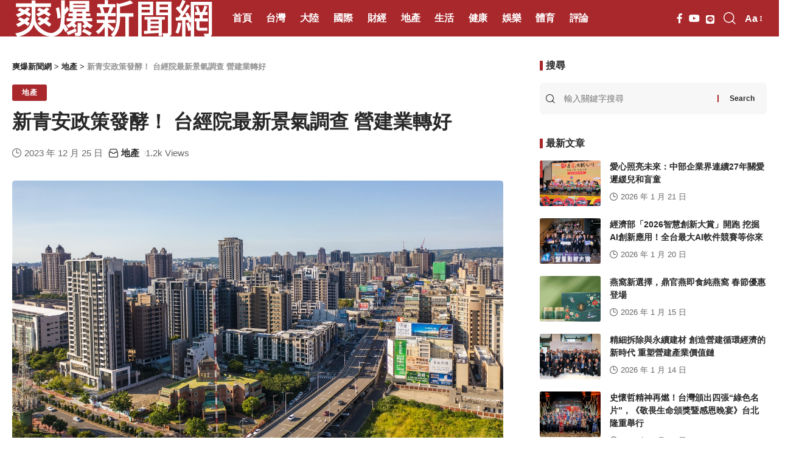

--- FILE ---
content_type: text/html; charset=UTF-8
request_url: https://sharpdaily.com.tw/8839/
body_size: 27574
content:
<!DOCTYPE html>
<html lang="zh-TW" prefix="og: https://ogp.me/ns#">
<head><meta charset="UTF-8"><script>if(navigator.userAgent.match(/MSIE|Internet Explorer/i)||navigator.userAgent.match(/Trident\/7\..*?rv:11/i)){var href=document.location.href;if(!href.match(/[?&]nowprocket/)){if(href.indexOf("?")==-1){if(href.indexOf("#")==-1){document.location.href=href+"?nowprocket=1"}else{document.location.href=href.replace("#","?nowprocket=1#")}}else{if(href.indexOf("#")==-1){document.location.href=href+"&nowprocket=1"}else{document.location.href=href.replace("#","&nowprocket=1#")}}}}</script><script>(()=>{class RocketLazyLoadScripts{constructor(){this.v="2.0.3",this.userEvents=["keydown","keyup","mousedown","mouseup","mousemove","mouseover","mouseenter","mouseout","mouseleave","touchmove","touchstart","touchend","touchcancel","wheel","click","dblclick","input","visibilitychange"],this.attributeEvents=["onblur","onclick","oncontextmenu","ondblclick","onfocus","onmousedown","onmouseenter","onmouseleave","onmousemove","onmouseout","onmouseover","onmouseup","onmousewheel","onscroll","onsubmit"]}async t(){this.i(),this.o(),/iP(ad|hone)/.test(navigator.userAgent)&&this.h(),this.u(),this.l(this),this.m(),this.k(this),this.p(this),this._(),await Promise.all([this.R(),this.L()]),this.lastBreath=Date.now(),this.S(this),this.P(),this.D(),this.O(),this.M(),await this.C(this.delayedScripts.normal),await this.C(this.delayedScripts.defer),await this.C(this.delayedScripts.async),this.F("domReady"),await this.T(),await this.j(),await this.I(),this.F("windowLoad"),await this.A(),window.dispatchEvent(new Event("rocket-allScriptsLoaded")),this.everythingLoaded=!0,this.lastTouchEnd&&await new Promise((t=>setTimeout(t,500-Date.now()+this.lastTouchEnd))),this.H(),this.F("all"),this.U(),this.W()}i(){this.CSPIssue=sessionStorage.getItem("rocketCSPIssue"),document.addEventListener("securitypolicyviolation",(t=>{this.CSPIssue||"script-src-elem"!==t.violatedDirective||"data"!==t.blockedURI||(this.CSPIssue=!0,sessionStorage.setItem("rocketCSPIssue",!0))}),{isRocket:!0})}o(){window.addEventListener("pageshow",(t=>{this.persisted=t.persisted,this.realWindowLoadedFired=!0}),{isRocket:!0}),window.addEventListener("pagehide",(()=>{this.onFirstUserAction=null}),{isRocket:!0})}h(){let t;function e(e){t=e}window.addEventListener("touchstart",e,{isRocket:!0}),window.addEventListener("touchend",(function i(o){Math.abs(o.changedTouches[0].pageX-t.changedTouches[0].pageX)<10&&Math.abs(o.changedTouches[0].pageY-t.changedTouches[0].pageY)<10&&o.timeStamp-t.timeStamp<200&&(o.target.dispatchEvent(new PointerEvent("click",{target:o.target,bubbles:!0,cancelable:!0,detail:1})),event.preventDefault(),window.removeEventListener("touchstart",e,{isRocket:!0}),window.removeEventListener("touchend",i,{isRocket:!0}))}),{isRocket:!0})}q(t){this.userActionTriggered||("mousemove"!==t.type||this.firstMousemoveIgnored?"keyup"===t.type||"mouseover"===t.type||"mouseout"===t.type||(this.userActionTriggered=!0,this.onFirstUserAction&&this.onFirstUserAction()):this.firstMousemoveIgnored=!0),"click"===t.type&&t.preventDefault(),this.savedUserEvents.length>0&&(t.stopPropagation(),t.stopImmediatePropagation()),"touchstart"===this.lastEvent&&"touchend"===t.type&&(this.lastTouchEnd=Date.now()),"click"===t.type&&(this.lastTouchEnd=0),this.lastEvent=t.type,this.savedUserEvents.push(t)}u(){this.savedUserEvents=[],this.userEventHandler=this.q.bind(this),this.userEvents.forEach((t=>window.addEventListener(t,this.userEventHandler,{passive:!1,isRocket:!0})))}U(){this.userEvents.forEach((t=>window.removeEventListener(t,this.userEventHandler,{passive:!1,isRocket:!0}))),this.savedUserEvents.forEach((t=>{t.target.dispatchEvent(new window[t.constructor.name](t.type,t))}))}m(){this.eventsMutationObserver=new MutationObserver((t=>{const e="return false";for(const i of t){if("attributes"===i.type){const t=i.target.getAttribute(i.attributeName);t&&t!==e&&(i.target.setAttribute("data-rocket-"+i.attributeName,t),i.target["rocket"+i.attributeName]=new Function("event",t),i.target.setAttribute(i.attributeName,e))}"childList"===i.type&&i.addedNodes.forEach((t=>{if(t.nodeType===Node.ELEMENT_NODE)for(const i of t.attributes)this.attributeEvents.includes(i.name)&&i.value&&""!==i.value&&(t.setAttribute("data-rocket-"+i.name,i.value),t["rocket"+i.name]=new Function("event",i.value),t.setAttribute(i.name,e))}))}})),this.eventsMutationObserver.observe(document,{subtree:!0,childList:!0,attributeFilter:this.attributeEvents})}H(){this.eventsMutationObserver.disconnect(),this.attributeEvents.forEach((t=>{document.querySelectorAll("[data-rocket-"+t+"]").forEach((e=>{e.setAttribute(t,e.getAttribute("data-rocket-"+t)),e.removeAttribute("data-rocket-"+t)}))}))}k(t){Object.defineProperty(HTMLElement.prototype,"onclick",{get(){return this.rocketonclick||null},set(e){this.rocketonclick=e,this.setAttribute(t.everythingLoaded?"onclick":"data-rocket-onclick","this.rocketonclick(event)")}})}S(t){function e(e,i){let o=e[i];e[i]=null,Object.defineProperty(e,i,{get:()=>o,set(s){t.everythingLoaded?o=s:e["rocket"+i]=o=s}})}e(document,"onreadystatechange"),e(window,"onload"),e(window,"onpageshow");try{Object.defineProperty(document,"readyState",{get:()=>t.rocketReadyState,set(e){t.rocketReadyState=e},configurable:!0}),document.readyState="loading"}catch(t){console.log("WPRocket DJE readyState conflict, bypassing")}}l(t){this.originalAddEventListener=EventTarget.prototype.addEventListener,this.originalRemoveEventListener=EventTarget.prototype.removeEventListener,this.savedEventListeners=[],EventTarget.prototype.addEventListener=function(e,i,o){o&&o.isRocket||!t.B(e,this)&&!t.userEvents.includes(e)||t.B(e,this)&&!t.userActionTriggered||e.startsWith("rocket-")||t.everythingLoaded?t.originalAddEventListener.call(this,e,i,o):t.savedEventListeners.push({target:this,remove:!1,type:e,func:i,options:o})},EventTarget.prototype.removeEventListener=function(e,i,o){o&&o.isRocket||!t.B(e,this)&&!t.userEvents.includes(e)||t.B(e,this)&&!t.userActionTriggered||e.startsWith("rocket-")||t.everythingLoaded?t.originalRemoveEventListener.call(this,e,i,o):t.savedEventListeners.push({target:this,remove:!0,type:e,func:i,options:o})}}F(t){"all"===t&&(EventTarget.prototype.addEventListener=this.originalAddEventListener,EventTarget.prototype.removeEventListener=this.originalRemoveEventListener),this.savedEventListeners=this.savedEventListeners.filter((e=>{let i=e.type,o=e.target||window;return"domReady"===t&&"DOMContentLoaded"!==i&&"readystatechange"!==i||("windowLoad"===t&&"load"!==i&&"readystatechange"!==i&&"pageshow"!==i||(this.B(i,o)&&(i="rocket-"+i),e.remove?o.removeEventListener(i,e.func,e.options):o.addEventListener(i,e.func,e.options),!1))}))}p(t){let e;function i(e){return t.everythingLoaded?e:e.split(" ").map((t=>"load"===t||t.startsWith("load.")?"rocket-jquery-load":t)).join(" ")}function o(o){function s(e){const s=o.fn[e];o.fn[e]=o.fn.init.prototype[e]=function(){return this[0]===window&&t.userActionTriggered&&("string"==typeof arguments[0]||arguments[0]instanceof String?arguments[0]=i(arguments[0]):"object"==typeof arguments[0]&&Object.keys(arguments[0]).forEach((t=>{const e=arguments[0][t];delete arguments[0][t],arguments[0][i(t)]=e}))),s.apply(this,arguments),this}}if(o&&o.fn&&!t.allJQueries.includes(o)){const e={DOMContentLoaded:[],"rocket-DOMContentLoaded":[]};for(const t in e)document.addEventListener(t,(()=>{e[t].forEach((t=>t()))}),{isRocket:!0});o.fn.ready=o.fn.init.prototype.ready=function(i){function s(){parseInt(o.fn.jquery)>2?setTimeout((()=>i.bind(document)(o))):i.bind(document)(o)}return t.realDomReadyFired?!t.userActionTriggered||t.fauxDomReadyFired?s():e["rocket-DOMContentLoaded"].push(s):e.DOMContentLoaded.push(s),o([])},s("on"),s("one"),s("off"),t.allJQueries.push(o)}e=o}t.allJQueries=[],o(window.jQuery),Object.defineProperty(window,"jQuery",{get:()=>e,set(t){o(t)}})}P(){const t=new Map;document.write=document.writeln=function(e){const i=document.currentScript,o=document.createRange(),s=i.parentElement;let n=t.get(i);void 0===n&&(n=i.nextSibling,t.set(i,n));const c=document.createDocumentFragment();o.setStart(c,0),c.appendChild(o.createContextualFragment(e)),s.insertBefore(c,n)}}async R(){return new Promise((t=>{this.userActionTriggered?t():this.onFirstUserAction=t}))}async L(){return new Promise((t=>{document.addEventListener("DOMContentLoaded",(()=>{this.realDomReadyFired=!0,t()}),{isRocket:!0})}))}async I(){return this.realWindowLoadedFired?Promise.resolve():new Promise((t=>{window.addEventListener("load",t,{isRocket:!0})}))}M(){this.pendingScripts=[];this.scriptsMutationObserver=new MutationObserver((t=>{for(const e of t)e.addedNodes.forEach((t=>{"SCRIPT"!==t.tagName||t.noModule||t.isWPRocket||this.pendingScripts.push({script:t,promise:new Promise((e=>{const i=()=>{const i=this.pendingScripts.findIndex((e=>e.script===t));i>=0&&this.pendingScripts.splice(i,1),e()};t.addEventListener("load",i,{isRocket:!0}),t.addEventListener("error",i,{isRocket:!0}),setTimeout(i,1e3)}))})}))})),this.scriptsMutationObserver.observe(document,{childList:!0,subtree:!0})}async j(){await this.J(),this.pendingScripts.length?(await this.pendingScripts[0].promise,await this.j()):this.scriptsMutationObserver.disconnect()}D(){this.delayedScripts={normal:[],async:[],defer:[]},document.querySelectorAll("script[type$=rocketlazyloadscript]").forEach((t=>{t.hasAttribute("data-rocket-src")?t.hasAttribute("async")&&!1!==t.async?this.delayedScripts.async.push(t):t.hasAttribute("defer")&&!1!==t.defer||"module"===t.getAttribute("data-rocket-type")?this.delayedScripts.defer.push(t):this.delayedScripts.normal.push(t):this.delayedScripts.normal.push(t)}))}async _(){await this.L();let t=[];document.querySelectorAll("script[type$=rocketlazyloadscript][data-rocket-src]").forEach((e=>{let i=e.getAttribute("data-rocket-src");if(i&&!i.startsWith("data:")){i.startsWith("//")&&(i=location.protocol+i);try{const o=new URL(i).origin;o!==location.origin&&t.push({src:o,crossOrigin:e.crossOrigin||"module"===e.getAttribute("data-rocket-type")})}catch(t){}}})),t=[...new Map(t.map((t=>[JSON.stringify(t),t]))).values()],this.N(t,"preconnect")}async $(t){if(await this.G(),!0!==t.noModule||!("noModule"in HTMLScriptElement.prototype))return new Promise((e=>{let i;function o(){(i||t).setAttribute("data-rocket-status","executed"),e()}try{if(navigator.userAgent.includes("Firefox/")||""===navigator.vendor||this.CSPIssue)i=document.createElement("script"),[...t.attributes].forEach((t=>{let e=t.nodeName;"type"!==e&&("data-rocket-type"===e&&(e="type"),"data-rocket-src"===e&&(e="src"),i.setAttribute(e,t.nodeValue))})),t.text&&(i.text=t.text),t.nonce&&(i.nonce=t.nonce),i.hasAttribute("src")?(i.addEventListener("load",o,{isRocket:!0}),i.addEventListener("error",(()=>{i.setAttribute("data-rocket-status","failed-network"),e()}),{isRocket:!0}),setTimeout((()=>{i.isConnected||e()}),1)):(i.text=t.text,o()),i.isWPRocket=!0,t.parentNode.replaceChild(i,t);else{const i=t.getAttribute("data-rocket-type"),s=t.getAttribute("data-rocket-src");i?(t.type=i,t.removeAttribute("data-rocket-type")):t.removeAttribute("type"),t.addEventListener("load",o,{isRocket:!0}),t.addEventListener("error",(i=>{this.CSPIssue&&i.target.src.startsWith("data:")?(console.log("WPRocket: CSP fallback activated"),t.removeAttribute("src"),this.$(t).then(e)):(t.setAttribute("data-rocket-status","failed-network"),e())}),{isRocket:!0}),s?(t.fetchPriority="high",t.removeAttribute("data-rocket-src"),t.src=s):t.src="data:text/javascript;base64,"+window.btoa(unescape(encodeURIComponent(t.text)))}}catch(i){t.setAttribute("data-rocket-status","failed-transform"),e()}}));t.setAttribute("data-rocket-status","skipped")}async C(t){const e=t.shift();return e?(e.isConnected&&await this.$(e),this.C(t)):Promise.resolve()}O(){this.N([...this.delayedScripts.normal,...this.delayedScripts.defer,...this.delayedScripts.async],"preload")}N(t,e){this.trash=this.trash||[];let i=!0;var o=document.createDocumentFragment();t.forEach((t=>{const s=t.getAttribute&&t.getAttribute("data-rocket-src")||t.src;if(s&&!s.startsWith("data:")){const n=document.createElement("link");n.href=s,n.rel=e,"preconnect"!==e&&(n.as="script",n.fetchPriority=i?"high":"low"),t.getAttribute&&"module"===t.getAttribute("data-rocket-type")&&(n.crossOrigin=!0),t.crossOrigin&&(n.crossOrigin=t.crossOrigin),t.integrity&&(n.integrity=t.integrity),t.nonce&&(n.nonce=t.nonce),o.appendChild(n),this.trash.push(n),i=!1}})),document.head.appendChild(o)}W(){this.trash.forEach((t=>t.remove()))}async T(){try{document.readyState="interactive"}catch(t){}this.fauxDomReadyFired=!0;try{await this.G(),document.dispatchEvent(new Event("rocket-readystatechange")),await this.G(),document.rocketonreadystatechange&&document.rocketonreadystatechange(),await this.G(),document.dispatchEvent(new Event("rocket-DOMContentLoaded")),await this.G(),window.dispatchEvent(new Event("rocket-DOMContentLoaded"))}catch(t){console.error(t)}}async A(){try{document.readyState="complete"}catch(t){}try{await this.G(),document.dispatchEvent(new Event("rocket-readystatechange")),await this.G(),document.rocketonreadystatechange&&document.rocketonreadystatechange(),await this.G(),window.dispatchEvent(new Event("rocket-load")),await this.G(),window.rocketonload&&window.rocketonload(),await this.G(),this.allJQueries.forEach((t=>t(window).trigger("rocket-jquery-load"))),await this.G();const t=new Event("rocket-pageshow");t.persisted=this.persisted,window.dispatchEvent(t),await this.G(),window.rocketonpageshow&&window.rocketonpageshow({persisted:this.persisted})}catch(t){console.error(t)}}async G(){Date.now()-this.lastBreath>45&&(await this.J(),this.lastBreath=Date.now())}async J(){return document.hidden?new Promise((t=>setTimeout(t))):new Promise((t=>requestAnimationFrame(t)))}B(t,e){return e===document&&"readystatechange"===t||(e===document&&"DOMContentLoaded"===t||(e===window&&"DOMContentLoaded"===t||(e===window&&"load"===t||e===window&&"pageshow"===t)))}static run(){(new RocketLazyLoadScripts).t()}}RocketLazyLoadScripts.run()})();</script>
    
    <meta http-equiv="X-UA-Compatible" content="IE=edge">
    <meta name="viewport" content="width=device-width, initial-scale=1">
    <link rel="profile" href="https://gmpg.org/xfn/11">
			<script type="rocketlazyloadscript" data-rocket-type="text/javascript">			var um = {"ajax_url":"https:\/\/sharpdaily.com.tw\/wp-admin\/admin-ajax.php","admin_url":"https:\/\/sharpdaily.com.tw\/wp-admin\/","wp_url":"https:\/\/sharpdaily.com.tw","um_url":"https:\/\/sharpdaily.com.tw\/wp-content\/themes\/zfocus\/core\/uc\/","uid":0,"is_admin":0,"redirecturl":"https:\/\/sharpdaily.com.tw\/8839","loadingmessage":"\u6b63\u5728\u8bf7\u6c42\u4e2d\uff0c\u8bf7\u7a0d\u7b49...","paged":1,"cpage":1,"pid":8839,"timthumb":"https:\/\/sharpdaily.com.tw\/wp-content\/themes\/zfocus\/core\/uc\/func\/timthumb.php?src="};		</script>		<style>img:is([sizes="auto" i], [sizes^="auto," i]) { contain-intrinsic-size: 3000px 1500px }</style>
	            <link rel="preconnect" href="https://fonts.gstatic.com" crossorigin><link rel="preload" as="style" onload="this.onload=null;this.rel='stylesheet'" id="rb-preload-gfonts" href="https://fonts.googleapis.com/css?family=Oxygen%3A400%2C700%7CEncode+Sans+Condensed%3A400%2C500%2C600%2C700%2C800%7CRoboto%3A100%2C100italic%2C200%2C200italic%2C300%2C300italic%2C400%2C400italic%2C500%2C500italic%2C600%2C600italic%2C700%2C700italic%2C800%2C800italic%2C900%2C900italic%7CRoboto+Slab%3A100%2C100italic%2C200%2C200italic%2C300%2C300italic%2C400%2C400italic%2C500%2C500italic%2C600%2C600italic%2C700%2C700italic%2C800%2C800italic%2C900%2C900italic&amp;display=swap" crossorigin><noscript><link rel="stylesheet" href="https://fonts.googleapis.com/css?family=Oxygen%3A400%2C700%7CEncode+Sans+Condensed%3A400%2C500%2C600%2C700%2C800%7CRoboto%3A100%2C100italic%2C200%2C200italic%2C300%2C300italic%2C400%2C400italic%2C500%2C500italic%2C600%2C600italic%2C700%2C700italic%2C800%2C800italic%2C900%2C900italic%7CRoboto+Slab%3A100%2C100italic%2C200%2C200italic%2C300%2C300italic%2C400%2C400italic%2C500%2C500italic%2C600%2C600italic%2C700%2C700italic%2C800%2C800italic%2C900%2C900italic&amp;display=swap"></noscript><link rel="apple-touch-icon" href="https://sharpdaily.com.tw/wp-content/uploads/sharpdaily.com_.tw_2023-07-31_11-19-28.png"/>
		            <meta name="msapplication-TileColor" content="#ffffff">
            <meta name="msapplication-TileImage" content="https://sharpdaily.com.tw/wp-content/uploads/sharpdaily.com_.tw_2023-07-31_11-19-28.png"/>
		
<!-- Search Engine Optimization by Rank Math PRO - https://rankmath.com/ -->
<title>新青安政策發酵！ 台經院最新景氣調查 營建業轉好 - 爽爆新聞網</title><link rel="preload" data-rocket-preload as="image" href="https://sharpdaily.com.tw/wp-content/uploads/8839-5b9738e50afc42c.jpg" fetchpriority="high">
<meta name="description" content="文／蔣巧薇"/>
<meta name="robots" content="index, follow, max-snippet:-1, max-video-preview:-1, max-image-preview:large"/>
<link rel="canonical" href="https://sharpdaily.com.tw/8839/" />
<meta property="og:locale" content="zh_TW" />
<meta property="og:type" content="article" />
<meta property="og:title" content="新青安政策發酵！ 台經院最新景氣調查 營建業轉好 - 爽爆新聞網" />
<meta property="og:description" content="文／蔣巧薇" />
<meta property="og:url" content="https://sharpdaily.com.tw/8839/" />
<meta property="og:site_name" content="爽爆新聞網" />
<meta property="article:section" content="地產" />
<meta property="og:image" content="https://sharpdaily.com.tw/wp-content/uploads/8839-5b9738e50afc42c.jpg" />
<meta property="og:image:secure_url" content="https://sharpdaily.com.tw/wp-content/uploads/8839-5b9738e50afc42c.jpg" />
<meta property="og:image:width" content="1600" />
<meta property="og:image:height" content="1066" />
<meta property="og:image:alt" content="新青安政策發酵！-台經院最新景氣調查-營建業轉好" />
<meta property="og:image:type" content="image/jpeg" />
<meta property="article:published_time" content="2023-12-25T18:33:02+08:00" />
<meta name="twitter:card" content="summary_large_image" />
<meta name="twitter:title" content="新青安政策發酵！ 台經院最新景氣調查 營建業轉好 - 爽爆新聞網" />
<meta name="twitter:description" content="文／蔣巧薇" />
<meta name="twitter:image" content="https://sharpdaily.com.tw/wp-content/uploads/8839-5b9738e50afc42c.jpg" />
<meta name="twitter:label1" content="Written by" />
<meta name="twitter:data1" content="住展雜誌" />
<meta name="twitter:label2" content="Time to read" />
<meta name="twitter:data2" content="Less than a minute" />
<script type="application/ld+json" class="rank-math-schema-pro">{"@context":"https://schema.org","@graph":[{"@type":["Person","Organization"],"@id":"https://sharpdaily.com.tw/#person","name":"\u723d\u7206\u65b0\u805e\u7db2"},{"@type":"WebSite","@id":"https://sharpdaily.com.tw/#website","url":"https://sharpdaily.com.tw","name":"\u723d\u7206\u65b0\u805e\u7db2","publisher":{"@id":"https://sharpdaily.com.tw/#person"},"inLanguage":"zh-TW"},{"@type":"ImageObject","@id":"https://sharpdaily.com.tw/wp-content/uploads/8839-5b9738e50afc42c.jpg","url":"https://sharpdaily.com.tw/wp-content/uploads/8839-5b9738e50afc42c.jpg","width":"1600","height":"1066","caption":"\u65b0\u9752\u5b89\u653f\u7b56\u767c\u9175\uff01-\u53f0\u7d93\u9662\u6700\u65b0\u666f\u6c23\u8abf\u67e5-\u71df\u5efa\u696d\u8f49\u597d","inLanguage":"zh-TW"},{"@type":"WebPage","@id":"https://sharpdaily.com.tw/8839/#webpage","url":"https://sharpdaily.com.tw/8839/","name":"\u65b0\u9752\u5b89\u653f\u7b56\u767c\u9175\uff01 \u53f0\u7d93\u9662\u6700\u65b0\u666f\u6c23\u8abf\u67e5 \u71df\u5efa\u696d\u8f49\u597d - \u723d\u7206\u65b0\u805e\u7db2","datePublished":"2023-12-25T18:33:02+08:00","dateModified":"2023-12-25T18:33:02+08:00","isPartOf":{"@id":"https://sharpdaily.com.tw/#website"},"primaryImageOfPage":{"@id":"https://sharpdaily.com.tw/wp-content/uploads/8839-5b9738e50afc42c.jpg"},"inLanguage":"zh-TW"},{"@type":"Person","@id":"https://sharpdaily.com.tw/author/13/","name":"\u4f4f\u5c55\u96dc\u8a8c","url":"https://sharpdaily.com.tw/author/13/","image":{"@type":"ImageObject","@id":"https://secure.gravatar.com/avatar/cfb7991490d81c869a9071fe4a0840e3d81faf68a8d1afbcb39363312294cca2?s=96&amp;d=mm&amp;r=g","url":"https://secure.gravatar.com/avatar/cfb7991490d81c869a9071fe4a0840e3d81faf68a8d1afbcb39363312294cca2?s=96&amp;d=mm&amp;r=g","caption":"\u4f4f\u5c55\u96dc\u8a8c","inLanguage":"zh-TW"}},{"@type":"BlogPosting","headline":"\u65b0\u9752\u5b89\u653f\u7b56\u767c\u9175\uff01 \u53f0\u7d93\u9662\u6700\u65b0\u666f\u6c23\u8abf\u67e5 \u71df\u5efa\u696d\u8f49\u597d - \u723d\u7206\u65b0\u805e\u7db2","datePublished":"2023-12-25T18:33:02+08:00","dateModified":"2023-12-25T18:33:02+08:00","articleSection":"\u5730\u7522","author":{"@id":"https://sharpdaily.com.tw/author/13/","name":"\u4f4f\u5c55\u96dc\u8a8c"},"publisher":{"@id":"https://sharpdaily.com.tw/#person"},"description":"\u6587\uff0f\u8523\u5de7\u8587","name":"\u65b0\u9752\u5b89\u653f\u7b56\u767c\u9175\uff01 \u53f0\u7d93\u9662\u6700\u65b0\u666f\u6c23\u8abf\u67e5 \u71df\u5efa\u696d\u8f49\u597d - \u723d\u7206\u65b0\u805e\u7db2","@id":"https://sharpdaily.com.tw/8839/#richSnippet","isPartOf":{"@id":"https://sharpdaily.com.tw/8839/#webpage"},"image":{"@id":"https://sharpdaily.com.tw/wp-content/uploads/8839-5b9738e50afc42c.jpg"},"inLanguage":"zh-TW","mainEntityOfPage":{"@id":"https://sharpdaily.com.tw/8839/#webpage"}}]}</script>
<!-- /Rank Math WordPress SEO plugin -->

<link rel='dns-prefetch' href='//static.addtoany.com' />
<link rel='dns-prefetch' href='//www.googletagmanager.com' />
<link rel="alternate" type="application/rss+xml" title="訂閱《爽爆新聞網》&raquo; 資訊提供" href="https://sharpdaily.com.tw/feed/" />
<link rel="alternate" type="application/rss+xml" title="訂閱《爽爆新聞網》&raquo; 留言的資訊提供" href="https://sharpdaily.com.tw/comments/feed/" />
<script type="application/ld+json">{"@context":"https://schema.org","@type":"Organization","legalName":"\u723d\u7206\u65b0\u805e\u7db2","url":"https://sharpdaily.com.tw/","sameAs":["https://www.facebook.com/aplusnewsnet","https://youtube.com/@a_news"]}</script>
<script type="rocketlazyloadscript">
window._wpemojiSettings = {"baseUrl":"https:\/\/s.w.org\/images\/core\/emoji\/15.1.0\/72x72\/","ext":".png","svgUrl":"https:\/\/s.w.org\/images\/core\/emoji\/15.1.0\/svg\/","svgExt":".svg","source":{"concatemoji":"https:\/\/sharpdaily.com.tw\/wp-includes\/js\/wp-emoji-release.min.js?ver=fbaa4f0c7165e39e075ed178996efccc"}};
/*! This file is auto-generated */
!function(i,n){var o,s,e;function c(e){try{var t={supportTests:e,timestamp:(new Date).valueOf()};sessionStorage.setItem(o,JSON.stringify(t))}catch(e){}}function p(e,t,n){e.clearRect(0,0,e.canvas.width,e.canvas.height),e.fillText(t,0,0);var t=new Uint32Array(e.getImageData(0,0,e.canvas.width,e.canvas.height).data),r=(e.clearRect(0,0,e.canvas.width,e.canvas.height),e.fillText(n,0,0),new Uint32Array(e.getImageData(0,0,e.canvas.width,e.canvas.height).data));return t.every(function(e,t){return e===r[t]})}function u(e,t,n){switch(t){case"flag":return n(e,"\ud83c\udff3\ufe0f\u200d\u26a7\ufe0f","\ud83c\udff3\ufe0f\u200b\u26a7\ufe0f")?!1:!n(e,"\ud83c\uddfa\ud83c\uddf3","\ud83c\uddfa\u200b\ud83c\uddf3")&&!n(e,"\ud83c\udff4\udb40\udc67\udb40\udc62\udb40\udc65\udb40\udc6e\udb40\udc67\udb40\udc7f","\ud83c\udff4\u200b\udb40\udc67\u200b\udb40\udc62\u200b\udb40\udc65\u200b\udb40\udc6e\u200b\udb40\udc67\u200b\udb40\udc7f");case"emoji":return!n(e,"\ud83d\udc26\u200d\ud83d\udd25","\ud83d\udc26\u200b\ud83d\udd25")}return!1}function f(e,t,n){var r="undefined"!=typeof WorkerGlobalScope&&self instanceof WorkerGlobalScope?new OffscreenCanvas(300,150):i.createElement("canvas"),a=r.getContext("2d",{willReadFrequently:!0}),o=(a.textBaseline="top",a.font="600 32px Arial",{});return e.forEach(function(e){o[e]=t(a,e,n)}),o}function t(e){var t=i.createElement("script");t.src=e,t.defer=!0,i.head.appendChild(t)}"undefined"!=typeof Promise&&(o="wpEmojiSettingsSupports",s=["flag","emoji"],n.supports={everything:!0,everythingExceptFlag:!0},e=new Promise(function(e){i.addEventListener("DOMContentLoaded",e,{once:!0})}),new Promise(function(t){var n=function(){try{var e=JSON.parse(sessionStorage.getItem(o));if("object"==typeof e&&"number"==typeof e.timestamp&&(new Date).valueOf()<e.timestamp+604800&&"object"==typeof e.supportTests)return e.supportTests}catch(e){}return null}();if(!n){if("undefined"!=typeof Worker&&"undefined"!=typeof OffscreenCanvas&&"undefined"!=typeof URL&&URL.createObjectURL&&"undefined"!=typeof Blob)try{var e="postMessage("+f.toString()+"("+[JSON.stringify(s),u.toString(),p.toString()].join(",")+"));",r=new Blob([e],{type:"text/javascript"}),a=new Worker(URL.createObjectURL(r),{name:"wpTestEmojiSupports"});return void(a.onmessage=function(e){c(n=e.data),a.terminate(),t(n)})}catch(e){}c(n=f(s,u,p))}t(n)}).then(function(e){for(var t in e)n.supports[t]=e[t],n.supports.everything=n.supports.everything&&n.supports[t],"flag"!==t&&(n.supports.everythingExceptFlag=n.supports.everythingExceptFlag&&n.supports[t]);n.supports.everythingExceptFlag=n.supports.everythingExceptFlag&&!n.supports.flag,n.DOMReady=!1,n.readyCallback=function(){n.DOMReady=!0}}).then(function(){return e}).then(function(){var e;n.supports.everything||(n.readyCallback(),(e=n.source||{}).concatemoji?t(e.concatemoji):e.wpemoji&&e.twemoji&&(t(e.twemoji),t(e.wpemoji)))}))}((window,document),window._wpemojiSettings);
</script>
<style id='wp-emoji-styles-inline-css'>

	img.wp-smiley, img.emoji {
		display: inline !important;
		border: none !important;
		box-shadow: none !important;
		height: 1em !important;
		width: 1em !important;
		margin: 0 0.07em !important;
		vertical-align: -0.1em !important;
		background: none !important;
		padding: 0 !important;
	}
</style>
<style id='classic-theme-styles-inline-css'>
/*! This file is auto-generated */
.wp-block-button__link{color:#fff;background-color:#32373c;border-radius:9999px;box-shadow:none;text-decoration:none;padding:calc(.667em + 2px) calc(1.333em + 2px);font-size:1.125em}.wp-block-file__button{background:#32373c;color:#fff;text-decoration:none}
</style>
<style id='global-styles-inline-css'>
:root{--wp--preset--aspect-ratio--square: 1;--wp--preset--aspect-ratio--4-3: 4/3;--wp--preset--aspect-ratio--3-4: 3/4;--wp--preset--aspect-ratio--3-2: 3/2;--wp--preset--aspect-ratio--2-3: 2/3;--wp--preset--aspect-ratio--16-9: 16/9;--wp--preset--aspect-ratio--9-16: 9/16;--wp--preset--color--black: #000000;--wp--preset--color--cyan-bluish-gray: #abb8c3;--wp--preset--color--white: #ffffff;--wp--preset--color--pale-pink: #f78da7;--wp--preset--color--vivid-red: #cf2e2e;--wp--preset--color--luminous-vivid-orange: #ff6900;--wp--preset--color--luminous-vivid-amber: #fcb900;--wp--preset--color--light-green-cyan: #7bdcb5;--wp--preset--color--vivid-green-cyan: #00d084;--wp--preset--color--pale-cyan-blue: #8ed1fc;--wp--preset--color--vivid-cyan-blue: #0693e3;--wp--preset--color--vivid-purple: #9b51e0;--wp--preset--gradient--vivid-cyan-blue-to-vivid-purple: linear-gradient(135deg,rgba(6,147,227,1) 0%,rgb(155,81,224) 100%);--wp--preset--gradient--light-green-cyan-to-vivid-green-cyan: linear-gradient(135deg,rgb(122,220,180) 0%,rgb(0,208,130) 100%);--wp--preset--gradient--luminous-vivid-amber-to-luminous-vivid-orange: linear-gradient(135deg,rgba(252,185,0,1) 0%,rgba(255,105,0,1) 100%);--wp--preset--gradient--luminous-vivid-orange-to-vivid-red: linear-gradient(135deg,rgba(255,105,0,1) 0%,rgb(207,46,46) 100%);--wp--preset--gradient--very-light-gray-to-cyan-bluish-gray: linear-gradient(135deg,rgb(238,238,238) 0%,rgb(169,184,195) 100%);--wp--preset--gradient--cool-to-warm-spectrum: linear-gradient(135deg,rgb(74,234,220) 0%,rgb(151,120,209) 20%,rgb(207,42,186) 40%,rgb(238,44,130) 60%,rgb(251,105,98) 80%,rgb(254,248,76) 100%);--wp--preset--gradient--blush-light-purple: linear-gradient(135deg,rgb(255,206,236) 0%,rgb(152,150,240) 100%);--wp--preset--gradient--blush-bordeaux: linear-gradient(135deg,rgb(254,205,165) 0%,rgb(254,45,45) 50%,rgb(107,0,62) 100%);--wp--preset--gradient--luminous-dusk: linear-gradient(135deg,rgb(255,203,112) 0%,rgb(199,81,192) 50%,rgb(65,88,208) 100%);--wp--preset--gradient--pale-ocean: linear-gradient(135deg,rgb(255,245,203) 0%,rgb(182,227,212) 50%,rgb(51,167,181) 100%);--wp--preset--gradient--electric-grass: linear-gradient(135deg,rgb(202,248,128) 0%,rgb(113,206,126) 100%);--wp--preset--gradient--midnight: linear-gradient(135deg,rgb(2,3,129) 0%,rgb(40,116,252) 100%);--wp--preset--font-size--small: 13px;--wp--preset--font-size--medium: 20px;--wp--preset--font-size--large: 36px;--wp--preset--font-size--x-large: 42px;--wp--preset--spacing--20: 0.44rem;--wp--preset--spacing--30: 0.67rem;--wp--preset--spacing--40: 1rem;--wp--preset--spacing--50: 1.5rem;--wp--preset--spacing--60: 2.25rem;--wp--preset--spacing--70: 3.38rem;--wp--preset--spacing--80: 5.06rem;--wp--preset--shadow--natural: 6px 6px 9px rgba(0, 0, 0, 0.2);--wp--preset--shadow--deep: 12px 12px 50px rgba(0, 0, 0, 0.4);--wp--preset--shadow--sharp: 6px 6px 0px rgba(0, 0, 0, 0.2);--wp--preset--shadow--outlined: 6px 6px 0px -3px rgba(255, 255, 255, 1), 6px 6px rgba(0, 0, 0, 1);--wp--preset--shadow--crisp: 6px 6px 0px rgba(0, 0, 0, 1);}:where(.is-layout-flex){gap: 0.5em;}:where(.is-layout-grid){gap: 0.5em;}body .is-layout-flex{display: flex;}.is-layout-flex{flex-wrap: wrap;align-items: center;}.is-layout-flex > :is(*, div){margin: 0;}body .is-layout-grid{display: grid;}.is-layout-grid > :is(*, div){margin: 0;}:where(.wp-block-columns.is-layout-flex){gap: 2em;}:where(.wp-block-columns.is-layout-grid){gap: 2em;}:where(.wp-block-post-template.is-layout-flex){gap: 1.25em;}:where(.wp-block-post-template.is-layout-grid){gap: 1.25em;}.has-black-color{color: var(--wp--preset--color--black) !important;}.has-cyan-bluish-gray-color{color: var(--wp--preset--color--cyan-bluish-gray) !important;}.has-white-color{color: var(--wp--preset--color--white) !important;}.has-pale-pink-color{color: var(--wp--preset--color--pale-pink) !important;}.has-vivid-red-color{color: var(--wp--preset--color--vivid-red) !important;}.has-luminous-vivid-orange-color{color: var(--wp--preset--color--luminous-vivid-orange) !important;}.has-luminous-vivid-amber-color{color: var(--wp--preset--color--luminous-vivid-amber) !important;}.has-light-green-cyan-color{color: var(--wp--preset--color--light-green-cyan) !important;}.has-vivid-green-cyan-color{color: var(--wp--preset--color--vivid-green-cyan) !important;}.has-pale-cyan-blue-color{color: var(--wp--preset--color--pale-cyan-blue) !important;}.has-vivid-cyan-blue-color{color: var(--wp--preset--color--vivid-cyan-blue) !important;}.has-vivid-purple-color{color: var(--wp--preset--color--vivid-purple) !important;}.has-black-background-color{background-color: var(--wp--preset--color--black) !important;}.has-cyan-bluish-gray-background-color{background-color: var(--wp--preset--color--cyan-bluish-gray) !important;}.has-white-background-color{background-color: var(--wp--preset--color--white) !important;}.has-pale-pink-background-color{background-color: var(--wp--preset--color--pale-pink) !important;}.has-vivid-red-background-color{background-color: var(--wp--preset--color--vivid-red) !important;}.has-luminous-vivid-orange-background-color{background-color: var(--wp--preset--color--luminous-vivid-orange) !important;}.has-luminous-vivid-amber-background-color{background-color: var(--wp--preset--color--luminous-vivid-amber) !important;}.has-light-green-cyan-background-color{background-color: var(--wp--preset--color--light-green-cyan) !important;}.has-vivid-green-cyan-background-color{background-color: var(--wp--preset--color--vivid-green-cyan) !important;}.has-pale-cyan-blue-background-color{background-color: var(--wp--preset--color--pale-cyan-blue) !important;}.has-vivid-cyan-blue-background-color{background-color: var(--wp--preset--color--vivid-cyan-blue) !important;}.has-vivid-purple-background-color{background-color: var(--wp--preset--color--vivid-purple) !important;}.has-black-border-color{border-color: var(--wp--preset--color--black) !important;}.has-cyan-bluish-gray-border-color{border-color: var(--wp--preset--color--cyan-bluish-gray) !important;}.has-white-border-color{border-color: var(--wp--preset--color--white) !important;}.has-pale-pink-border-color{border-color: var(--wp--preset--color--pale-pink) !important;}.has-vivid-red-border-color{border-color: var(--wp--preset--color--vivid-red) !important;}.has-luminous-vivid-orange-border-color{border-color: var(--wp--preset--color--luminous-vivid-orange) !important;}.has-luminous-vivid-amber-border-color{border-color: var(--wp--preset--color--luminous-vivid-amber) !important;}.has-light-green-cyan-border-color{border-color: var(--wp--preset--color--light-green-cyan) !important;}.has-vivid-green-cyan-border-color{border-color: var(--wp--preset--color--vivid-green-cyan) !important;}.has-pale-cyan-blue-border-color{border-color: var(--wp--preset--color--pale-cyan-blue) !important;}.has-vivid-cyan-blue-border-color{border-color: var(--wp--preset--color--vivid-cyan-blue) !important;}.has-vivid-purple-border-color{border-color: var(--wp--preset--color--vivid-purple) !important;}.has-vivid-cyan-blue-to-vivid-purple-gradient-background{background: var(--wp--preset--gradient--vivid-cyan-blue-to-vivid-purple) !important;}.has-light-green-cyan-to-vivid-green-cyan-gradient-background{background: var(--wp--preset--gradient--light-green-cyan-to-vivid-green-cyan) !important;}.has-luminous-vivid-amber-to-luminous-vivid-orange-gradient-background{background: var(--wp--preset--gradient--luminous-vivid-amber-to-luminous-vivid-orange) !important;}.has-luminous-vivid-orange-to-vivid-red-gradient-background{background: var(--wp--preset--gradient--luminous-vivid-orange-to-vivid-red) !important;}.has-very-light-gray-to-cyan-bluish-gray-gradient-background{background: var(--wp--preset--gradient--very-light-gray-to-cyan-bluish-gray) !important;}.has-cool-to-warm-spectrum-gradient-background{background: var(--wp--preset--gradient--cool-to-warm-spectrum) !important;}.has-blush-light-purple-gradient-background{background: var(--wp--preset--gradient--blush-light-purple) !important;}.has-blush-bordeaux-gradient-background{background: var(--wp--preset--gradient--blush-bordeaux) !important;}.has-luminous-dusk-gradient-background{background: var(--wp--preset--gradient--luminous-dusk) !important;}.has-pale-ocean-gradient-background{background: var(--wp--preset--gradient--pale-ocean) !important;}.has-electric-grass-gradient-background{background: var(--wp--preset--gradient--electric-grass) !important;}.has-midnight-gradient-background{background: var(--wp--preset--gradient--midnight) !important;}.has-small-font-size{font-size: var(--wp--preset--font-size--small) !important;}.has-medium-font-size{font-size: var(--wp--preset--font-size--medium) !important;}.has-large-font-size{font-size: var(--wp--preset--font-size--large) !important;}.has-x-large-font-size{font-size: var(--wp--preset--font-size--x-large) !important;}
:where(.wp-block-post-template.is-layout-flex){gap: 1.25em;}:where(.wp-block-post-template.is-layout-grid){gap: 1.25em;}
:where(.wp-block-columns.is-layout-flex){gap: 2em;}:where(.wp-block-columns.is-layout-grid){gap: 2em;}
:root :where(.wp-block-pullquote){font-size: 1.5em;line-height: 1.6;}
</style>
<link data-minify="1" rel='stylesheet' id='coderevolution-front-css-css' href='https://sharpdaily.com.tw/wp-content/cache/min/1/wp-content/plugins/rss-feed-post-generator-echo/styles/coderevolution-front.css?ver=1762079201' media='all' />
<link data-minify="1" rel='stylesheet' id='echo-thumbnail-css-css' href='https://sharpdaily.com.tw/wp-content/cache/min/1/wp-content/plugins/rss-feed-post-generator-echo/styles/echo-thumbnail.css?ver=1762079201' media='all' />
<link data-minify="1" rel='stylesheet' id='um-css' href='https://sharpdaily.com.tw/wp-content/cache/min/1/wp-content/themes/zfocus/core/uc/static/um.css?ver=1762079201' media='all' />
<link rel='stylesheet' id='addtoany-css' href='https://sharpdaily.com.tw/wp-content/plugins/add-to-any/addtoany.min.css?ver=1.16' media='all' />
<link data-minify="1" rel='stylesheet' id='elementor-icons-css' href='https://sharpdaily.com.tw/wp-content/cache/min/1/wp-content/plugins/elementor/assets/lib/eicons/css/elementor-icons.min.css?ver=1762079201' media='all' />
<link rel='stylesheet' id='elementor-frontend-css' href='https://sharpdaily.com.tw/wp-content/plugins/elementor/assets/css/frontend-lite.min.css?ver=3.22.3' media='all' />
<link data-minify="1" rel='stylesheet' id='swiper-css' href='https://sharpdaily.com.tw/wp-content/cache/min/1/wp-content/plugins/elementor/assets/lib/swiper/v8/css/swiper.min.css?ver=1762079201' media='all' />
<link rel='stylesheet' id='elementor-post-16-css' href='https://sharpdaily.com.tw/wp-content/uploads/elementor/css/post-16.css?ver=1736147047' media='all' />
<link data-minify="1" rel='stylesheet' id='zfocus-frontend-styles-css' href='https://sharpdaily.com.tw/wp-content/cache/min/1/wp-content/themes/zfocus/core/addons/assets/css/zfocus-frontend.css?ver=1762079201' media='all' />
<link data-minify="1" rel='stylesheet' id='zfocus-grid-styles-css' href='https://sharpdaily.com.tw/wp-content/cache/min/1/wp-content/themes/zfocus/core/addons/assets/css/zfocus-grid.css?ver=1762079201' media='all' />

<link data-minify="1" rel='stylesheet' id='zfocus-main-css' href='https://sharpdaily.com.tw/wp-content/cache/min/1/wp-content/themes/zfocus/assets/css/main.css?ver=1762079202' media='all' />
<link data-minify="1" rel='stylesheet' id='zfocus-print-css' href='https://sharpdaily.com.tw/wp-content/cache/min/1/wp-content/themes/zfocus/assets/css/print.css?ver=1762079202' media='all' />
<link rel='stylesheet' id='zfocus-style-css' href='https://sharpdaily.com.tw/wp-content/themes/zfocus/style.css?ver=1.0.0' media='all' />
<style id='zfocus-style-inline-css'>
@media (max-width: 767px) {body {--cat-fsize : 20px;}}:root {--g-color :#a9282c;--g-color-90 :#a9282ce6;}.is-hd-1, .is-hd-2, .is-hd-3 {--nav-bg: #a9282c;--nav-bg-from: #a9282c;--nav-bg-to: #a9282c;--nav-color :#ffffff;--nav-color-10 :#ffffff1a;}[data-theme="dark"].is-hd-4 {--nav-bg: #191c20;--nav-bg-from: #191c20;--nav-bg-to: #191c20;}[data-theme="dark"].is-hd-5, [data-theme="dark"].is-hd-5:not(.sticky-on) {--nav-bg: #191c20;--nav-bg-from: #191c20;--nav-bg-to: #191c20;}:root {--max-width-wo-sb : 860px;--hyperlink-line-color :var(--g-color);}.search-header:before { background-repeat : no-repeat;background-size : cover;background-attachment : scroll;background-position : center center;}[data-theme="dark"] .search-header:before { background-repeat : no-repeat;background-size : cover;background-attachment : scroll;background-position : center center;}.footer-has-bg { background-color : #000000;}[data-theme="dark"] .footer-has-bg { }.footer-col .widget_nav_menu a > span { font-size:6px; }#amp-mobile-version-switcher { display: none; }
</style>
<style id='rocket-lazyload-inline-css'>
.rll-youtube-player{position:relative;padding-bottom:56.23%;height:0;overflow:hidden;max-width:100%;}.rll-youtube-player:focus-within{outline: 2px solid currentColor;outline-offset: 5px;}.rll-youtube-player iframe{position:absolute;top:0;left:0;width:100%;height:100%;z-index:100;background:0 0}.rll-youtube-player img{bottom:0;display:block;left:0;margin:auto;max-width:100%;width:100%;position:absolute;right:0;top:0;border:none;height:auto;-webkit-transition:.4s all;-moz-transition:.4s all;transition:.4s all}.rll-youtube-player img:hover{-webkit-filter:brightness(75%)}.rll-youtube-player .play{height:100%;width:100%;left:0;top:0;position:absolute;background:url(https://sharpdaily.com.tw/wp-content/plugins/wp-rocket/assets/img/youtube.png) no-repeat center;background-color: transparent !important;cursor:pointer;border:none;}.wp-embed-responsive .wp-has-aspect-ratio .rll-youtube-player{position:absolute;padding-bottom:0;width:100%;height:100%;top:0;bottom:0;left:0;right:0}
</style>

<link rel="preconnect" href="https://fonts.gstatic.com/" crossorigin><script type="rocketlazyloadscript" data-rocket-src="https://sharpdaily.com.tw/wp-content/themes/zfocus/core/uc/static/jquery.min.js?ver=fbaa4f0c7165e39e075ed178996efccc" id="jquery-js" data-rocket-defer defer></script>
<script type="rocketlazyloadscript" id="addtoany-core-js-before">
window.a2a_config=window.a2a_config||{};a2a_config.callbacks=[];a2a_config.overlays=[];a2a_config.templates={};a2a_localize = {
	Share: "分享",
	Save: "儲存",
	Subscribe: "訂閱",
	Email: "電子郵件",
	Bookmark: "書籤",
	ShowAll: "顯示全部",
	ShowLess: "顯示較少",
	FindServices: "尋找服務",
	FindAnyServiceToAddTo: "立即尋找想要新增的服務",
	PoweredBy: "開發團隊:",
	ShareViaEmail: "透過電子郵件分享",
	SubscribeViaEmail: "透過電子郵件訂閱",
	BookmarkInYourBrowser: "在瀏覽器中加入書籤",
	BookmarkInstructions: "按下 Ctrl+D 或 \u2318+D 將這個頁面加入書籤",
	AddToYourFavorites: "新增至 [我的最愛]",
	SendFromWebOrProgram: "透過任何電子郵件地址或電子郵件程式傳送",
	EmailProgram: "電子郵件程式",
	More: "進一步了解...",
	ThanksForSharing: "感謝分享！",
	ThanksForFollowing: "感謝追蹤！"
};
</script>
<script type="rocketlazyloadscript" defer data-rocket-src="https://static.addtoany.com/menu/page.js" id="addtoany-core-js"></script>
<script type="rocketlazyloadscript" defer data-rocket-src="https://sharpdaily.com.tw/wp-content/plugins/add-to-any/addtoany.min.js?ver=1.1" id="addtoany-jquery-js"></script>
<script id="asenha-public-js-extra">
var phpVars = {"externalPermalinksEnabled":"1"};
</script>
<script type="rocketlazyloadscript" data-minify="1" data-rocket-src="https://sharpdaily.com.tw/wp-content/cache/min/1/wp-content/plugins/admin-site-enhancements-pro/assets/js/external-permalinks.js?ver=1762079202" id="asenha-public-js" data-rocket-defer defer></script>

<!-- Google tag (gtag.js) snippet added by Site Kit -->
<!-- Google Analytics snippet added by Site Kit -->
<script type="rocketlazyloadscript" data-rocket-src="https://www.googletagmanager.com/gtag/js?id=GT-PZQS64J" id="google_gtagjs-js" async></script>
<script type="rocketlazyloadscript" id="google_gtagjs-js-after">
window.dataLayer = window.dataLayer || [];function gtag(){dataLayer.push(arguments);}
gtag("set","linker",{"domains":["sharpdaily.com.tw"]});
gtag("js", new Date());
gtag("set", "developer_id.dZTNiMT", true);
gtag("config", "GT-PZQS64J");
</script>
<link rel="https://api.w.org/" href="https://sharpdaily.com.tw/wp-json/" /><link rel="alternate" title="JSON" type="application/json" href="https://sharpdaily.com.tw/wp-json/wp/v2/posts/8839" /><link rel='shortlink' href='https://sharpdaily.com.tw/?p=8839' />
<link rel="alternate" title="oEmbed (JSON)" type="application/json+oembed" href="https://sharpdaily.com.tw/wp-json/oembed/1.0/embed?url=https%3A%2F%2Fsharpdaily.com.tw%2F8839%2F" />
<link rel="alternate" title="oEmbed (XML)" type="text/xml+oembed" href="https://sharpdaily.com.tw/wp-json/oembed/1.0/embed?url=https%3A%2F%2Fsharpdaily.com.tw%2F8839%2F&#038;format=xml" />
<meta name="generator" content="Site Kit by Google 1.170.0" /><meta name="generator" content="Elementor 3.22.3; features: e_optimized_assets_loading, e_optimized_css_loading, additional_custom_breakpoints; settings: css_print_method-external, google_font-enabled, font_display-swap">
<script type="application/ld+json">{"@context":"https://schema.org","@type":"WebSite","@id":"https://sharpdaily.com.tw/#website","url":"https://sharpdaily.com.tw/","name":"\u723d\u7206\u65b0\u805e\u7db2","potentialAction":{"@type":"SearchAction","target":"https://sharpdaily.com.tw/?s={search_term_string}","query-input":"required name=search_term_string"}}</script>
<link rel="icon" href="https://sharpdaily.com.tw/wp-content/uploads/60f3e990b92b404-32x32.png" sizes="32x32" />
<link rel="icon" href="https://sharpdaily.com.tw/wp-content/uploads/60f3e990b92b404-192x192.png" sizes="192x192" />
<link rel="apple-touch-icon" href="https://sharpdaily.com.tw/wp-content/uploads/60f3e990b92b404-180x180.png" />
<meta name="msapplication-TileImage" content="https://sharpdaily.com.tw/wp-content/uploads/60f3e990b92b404-270x270.png" />
<script type="rocketlazyloadscript" async data-rocket-src="https://pagead2.googlesyndication.com/pagead/js/adsbygoogle.js?client=ca-pub-2290169307715924"
     crossorigin="anonymous"></script>		<style id="wp-custom-css">
			.footer-wrap {
    background: #000;
    color: #fff;
}		</style>
		<noscript><style id="rocket-lazyload-nojs-css">.rll-youtube-player, [data-lazy-src]{display:none !important;}</style></noscript><style id="rocket-lazyrender-inline-css">[data-wpr-lazyrender] {content-visibility: auto;}</style><meta name="generator" content="WP Rocket 3.18.3" data-wpr-features="wpr_delay_js wpr_defer_js wpr_minify_js wpr_lazyload_images wpr_lazyload_iframes wpr_automatic_lazy_rendering wpr_oci wpr_minify_css wpr_preload_links wpr_desktop" /></head>
<body class="wp-singular post-template-default single single-post postid-8839 single-format-standard wp-embed-responsive wp-theme-zfocus elementor-default elementor-kit-16 menu-ani-1 hover-ani-1 is-rm-1 wc-res-list is-hd-1 is-standard-8 is-backtop is-mstick yes-tstick" data-theme="default">
<div  class="site-outer">
	        <header  id="site-header" class="header-wrap rb-section header-set-1 header-1 header-wrapper style-none has-quick-menu">
			        <div  class="reading-indicator"><span id="reading-progress"></span></div>
		            <div  id="navbar-outer" class="navbar-outer">
                <div id="sticky-holder" class="sticky-holder">
                    <div class="navbar-wrap">
                        <div class="rb-container edge-padding">
                            <div class="navbar-inner">
                                <div class="navbar-left">
									        <div class="logo-wrap is-image-logo site-branding">
            <a href="https://sharpdaily.com.tw/" class="logo" title="爽爆新聞網">
				<img class="logo-default" data-mode="disabled" height="60" width="330" src="https://sharpdaily.com.tw/wp-content/uploads/72b3ca0df3bc2b6.png" srcset="https://sharpdaily.com.tw/wp-content/uploads/72b3ca0df3bc2b6.png 1x,https://sharpdaily.com.tw/wp-content/uploads/b323ed66fd2e487.png 2x" alt="爽爆新聞網">            </a>
        </div>
		        <nav id="site-navigation" class="main-menu-wrap" aria-label="main menu"><ul id="menu-%e9%81%b8%e5%96%ae-1" class="main-menu rb-menu large-menu" itemscope itemtype="https://www.schema.org/SiteNavigationElement"><li class="menu-item menu-item-type-post_type menu-item-object-page menu-item-home menu-item-280"><a href="https://sharpdaily.com.tw/"><span>首頁</span></a></li>
<li class="menu-item menu-item-type-taxonomy menu-item-object-category menu-item-288"><a href="https://sharpdaily.com.tw/category/taiwan/"><span>台灣</span></a></li>
<li class="menu-item menu-item-type-taxonomy menu-item-object-category menu-item-289"><a href="https://sharpdaily.com.tw/category/china/"><span>大陸</span></a></li>
<li class="menu-item menu-item-type-taxonomy menu-item-object-category menu-item-10530"><a href="https://sharpdaily.com.tw/category/world/"><span>國際</span></a></li>
<li class="menu-item menu-item-type-taxonomy menu-item-object-category menu-item-273"><a href="https://sharpdaily.com.tw/category/sankei/"><span>財經</span></a></li>
<li class="menu-item menu-item-type-taxonomy menu-item-object-category current-post-ancestor current-menu-parent current-post-parent menu-item-521"><a href="https://sharpdaily.com.tw/category/house/"><span>地產</span></a></li>
<li class="menu-item menu-item-type-taxonomy menu-item-object-category menu-item-272"><a href="https://sharpdaily.com.tw/category/life/"><span>生活</span></a></li>
<li class="menu-item menu-item-type-taxonomy menu-item-object-category menu-item-274"><a href="https://sharpdaily.com.tw/category/health/"><span>健康</span></a></li>
<li class="menu-item menu-item-type-taxonomy menu-item-object-category menu-item-275"><a href="https://sharpdaily.com.tw/category/star/"><span>娛樂</span></a></li>
<li class="menu-item menu-item-type-taxonomy menu-item-object-category menu-item-277"><a href="https://sharpdaily.com.tw/category/sports/"><span>體育</span></a></li>
<li class="menu-item menu-item-type-taxonomy menu-item-object-category menu-item-291"><a href="https://sharpdaily.com.tw/category/comment/"><span>評論</span></a></li>
</ul></nav>
		        <div id="s-title-sticky" class="s-title-sticky">
            <div class="s-title-sticky-left">
                <span class="sticky-title-label">Reading:</span>
                <span class="h4 sticky-title">新青安政策發酵！ 台經院最新景氣調查 營建業轉好</span>
            </div>
			        <div class="sticky-share-list">
            <div class="t-shared-header meta-text">
                <i class="rbi rbi-share"></i>                    <span class="share-label">Share</span>            </div>
            <div class="sticky-share-list-items effect-fadeout">            <a class="share-action share-trigger icon-weixin" href="#" data-title="Weixin" data-gravity=n rel="nofollow"><i class="rbi rbi-weixin"></i><div class="qrcodeHolder"></div></a>
		            <a class="share-action share-trigger icon-facebook" href="https://www.facebook.com/sharer.php?u=https%3A%2F%2Fsharpdaily.com.tw%2F8839%2F" data-title="Facebook" data-gravity=n rel="nofollow"><i class="rbi rbi-facebook"></i></a>
		        <a class="share-action share-trigger icon-twitter" href="https://twitter.com/intent/tweet?text=%E6%96%B0%E9%9D%92%E5%AE%89%E6%94%BF%E7%AD%96%E7%99%BC%E9%85%B5%EF%BC%81+%E5%8F%B0%E7%B6%93%E9%99%A2%E6%9C%80%E6%96%B0%E6%99%AF%E6%B0%A3%E8%AA%BF%E6%9F%A5+%E7%87%9F%E5%BB%BA%E6%A5%AD%E8%BD%89%E5%A5%BD&amp;url=https%3A%2F%2Fsharpdaily.com.tw%2F8839%2F&amp;via=%E7%88%BD%E7%88%86%E6%96%B0%E8%81%9E%E7%B6%B2" data-title="Twitter" data-gravity=n rel="nofollow">
            <i class="rbi rbi-twitter"></i></a>			
            <a class="share-action share-trigger icon-line" href="https://social-plugins.line.me/lineit/share?url=https%3A%2F%2Fsharpdaily.com.tw%2F8839%2F" data-title="Line" data-gravity=n rel="nofollow"><i class="rbi rbi-line"></i></a>
		        
		            <a class="share-action icon-email" href="/cdn-cgi/l/email-protection#[base64]" data-title="Email" data-gravity=n rel="nofollow">
            <i class="rbi rbi-email"></i></a>
		            <a class="share-action live-tooltip icon-copy copy-trigger" href="#" data-copied="Copied!" data-link="https://sharpdaily.com.tw/8839/" rel="nofollow" data-copy="Copy Link" data-gravity=n><i class="rbi rbi-link-o"></i></a>
		            <a class="share-action icon-print" rel="nofollow" href="javascript:if(window.print)window.print()" data-title="Print" data-gravity=n><i class="rbi rbi-print"></i></a>
		</div>
        </div>
		        </div>
	                                </div>
                                <div class="navbar-right">
									            <div class="header-social-list wnav-holder"><a class="social-link-facebook" data-title="Facebook" href="https://www.facebook.com/aplusnewsnet" target="_blank" rel="noopener nofollow"><i class="rbi rbi-facebook"></i></a><a class="social-link-youtube" data-title="YouTube" href="https://youtube.com/@a_news" target="_blank" rel="noopener nofollow"><i class="rbi rbi-youtube"></i></a><a class="social-link-custom social-link-1 social-link-LINE" data-title="LINE" href="https://lin.ee/bW2LFeX" target="_blank" rel="noopener nofollow"><i class="rbi rbi-line"></i></a></div>
		        <div class="wnav-holder w-header-search header-dropdown-outer">
            <a href="#" data-title="Search" class="icon-holder header-element search-btn search-trigger">
				<i class="rbi rbi-search wnav-icon"></i>	                        </a>
			<div class="header-dropdown">
                    <div class="header-search-form">
						        <form method="get" action="https://sharpdaily.com.tw/" class="rb-search-form">
            <div class="search-form-inner">
				                    <span class="search-icon"><i class="rbi rbi-search"></i></span>
				                <span class="search-text"><input type="text" class="field" placeholder="輸入關鍵字搜尋" value="" name="s"/></span>
                <span class="rb-search-submit"><input type="submit" value="Search"/>                        <i class="rbi rbi-cright"></i></span>
            </div>
        </form>
							                    </div>
                </div>
			        </div>
		        <div class="wnav-holder font-resizer">
            <a href="#" class="font-resizer-trigger" data-title="Resizer"><strong>Aa</strong></a>
        </div>
		                                </div>
                            </div>
                        </div>
                    </div>
					        <div id="header-mobile" class="header-mobile">
            <div class="header-mobile-wrap">
				        <div class="mbnav edge-padding">
            <div class="navbar-left">
                <div class="mobile-toggle-wrap">
					                        <a href="#" class="mobile-menu-trigger">        <span class="burger-icon"><span></span><span></span><span></span></span>
	</a>
					                </div>
				        <div class="mobile-logo-wrap is-image-logo site-branding">
            <a href="https://sharpdaily.com.tw/" title="爽爆新聞網">
				<img class="logo-default" height="84" width="460" src="data:image/svg+xml,%3Csvg%20xmlns='http://www.w3.org/2000/svg'%20viewBox='0%200%20460%2084'%3E%3C/svg%3E" alt="爽爆新聞網" data-lazy-src="https://sharpdaily.com.tw/wp-content/uploads/b323ed66fd2e487.png"><noscript><img class="logo-default" height="84" width="460" src="https://sharpdaily.com.tw/wp-content/uploads/b323ed66fd2e487.png" alt="爽爆新聞網"></noscript>            </a>
        </div>
		            </div>
            <div class="navbar-right">
						            <a href="#" class="mobile-menu-trigger mobile-search-icon"><i class="rbi rbi-search"></i></a>
			        <div class="wnav-holder font-resizer">
            <a href="#" class="font-resizer-trigger" data-title="Resizer"><strong>Aa</strong></a>
        </div>
		            </div>
        </div>
	<div class="mobile-qview"><ul id="menu-%e9%81%b8%e5%96%ae-2" class="mobile-qview-inner"><li class="menu-item menu-item-type-post_type menu-item-object-page menu-item-home menu-item-280"><a href="https://sharpdaily.com.tw/"><span>首頁</span></a></li>
<li class="menu-item menu-item-type-taxonomy menu-item-object-category menu-item-288"><a href="https://sharpdaily.com.tw/category/taiwan/"><span>台灣</span></a></li>
<li class="menu-item menu-item-type-taxonomy menu-item-object-category menu-item-289"><a href="https://sharpdaily.com.tw/category/china/"><span>大陸</span></a></li>
<li class="menu-item menu-item-type-taxonomy menu-item-object-category menu-item-10530"><a href="https://sharpdaily.com.tw/category/world/"><span>國際</span></a></li>
<li class="menu-item menu-item-type-taxonomy menu-item-object-category menu-item-273"><a href="https://sharpdaily.com.tw/category/sankei/"><span>財經</span></a></li>
<li class="menu-item menu-item-type-taxonomy menu-item-object-category current-post-ancestor current-menu-parent current-post-parent menu-item-521"><a href="https://sharpdaily.com.tw/category/house/"><span>地產</span></a></li>
<li class="menu-item menu-item-type-taxonomy menu-item-object-category menu-item-272"><a href="https://sharpdaily.com.tw/category/life/"><span>生活</span></a></li>
<li class="menu-item menu-item-type-taxonomy menu-item-object-category menu-item-274"><a href="https://sharpdaily.com.tw/category/health/"><span>健康</span></a></li>
<li class="menu-item menu-item-type-taxonomy menu-item-object-category menu-item-275"><a href="https://sharpdaily.com.tw/category/star/"><span>娛樂</span></a></li>
<li class="menu-item menu-item-type-taxonomy menu-item-object-category menu-item-277"><a href="https://sharpdaily.com.tw/category/sports/"><span>體育</span></a></li>
<li class="menu-item menu-item-type-taxonomy menu-item-object-category menu-item-291"><a href="https://sharpdaily.com.tw/category/comment/"><span>評論</span></a></li>
</ul></div>            </div>
			        <div class="mobile-collapse">
            <div class="mobile-collapse-holder">
                <div class="mobile-collapse-inner">
					                        <div class="mobile-search-form edge-padding">        <div class="header-search-form">
			                <span class="h5">搜尋</span>
			        <form method="get" action="https://sharpdaily.com.tw/" class="rb-search-form">
            <div class="search-form-inner">
				                    <span class="search-icon"><i class="rbi rbi-search"></i></span>
				                <span class="search-text"><input type="text" class="field" placeholder="輸入關鍵字搜尋" value="" name="s"/></span>
                <span class="rb-search-submit"><input type="submit" value="Search"/>                        <i class="rbi rbi-cright"></i></span>
            </div>
        </form>
	        </div>
		</div>
					                    <nav class="mobile-menu-wrap edge-padding">
						<ul id="mobile-menu" class="mobile-menu"><li class="menu-item menu-item-type-post_type menu-item-object-page menu-item-home menu-item-280"><a href="https://sharpdaily.com.tw/"><span>首頁</span></a></li>
<li class="menu-item menu-item-type-taxonomy menu-item-object-category menu-item-288"><a href="https://sharpdaily.com.tw/category/taiwan/"><span>台灣</span></a></li>
<li class="menu-item menu-item-type-taxonomy menu-item-object-category menu-item-289"><a href="https://sharpdaily.com.tw/category/china/"><span>大陸</span></a></li>
<li class="menu-item menu-item-type-taxonomy menu-item-object-category menu-item-10530"><a href="https://sharpdaily.com.tw/category/world/"><span>國際</span></a></li>
<li class="menu-item menu-item-type-taxonomy menu-item-object-category menu-item-273"><a href="https://sharpdaily.com.tw/category/sankei/"><span>財經</span></a></li>
<li class="menu-item menu-item-type-taxonomy menu-item-object-category current-post-ancestor current-menu-parent current-post-parent menu-item-521"><a href="https://sharpdaily.com.tw/category/house/"><span>地產</span></a></li>
<li class="menu-item menu-item-type-taxonomy menu-item-object-category menu-item-272"><a href="https://sharpdaily.com.tw/category/life/"><span>生活</span></a></li>
<li class="menu-item menu-item-type-taxonomy menu-item-object-category menu-item-274"><a href="https://sharpdaily.com.tw/category/health/"><span>健康</span></a></li>
<li class="menu-item menu-item-type-taxonomy menu-item-object-category menu-item-275"><a href="https://sharpdaily.com.tw/category/star/"><span>娛樂</span></a></li>
<li class="menu-item menu-item-type-taxonomy menu-item-object-category menu-item-277"><a href="https://sharpdaily.com.tw/category/sports/"><span>體育</span></a></li>
<li class="menu-item menu-item-type-taxonomy menu-item-object-category menu-item-291"><a href="https://sharpdaily.com.tw/category/comment/"><span>評論</span></a></li>
</ul>                    </nav>
                    <div class="mobile-collapse-sections edge-padding">
						                            <div class="mobile-social-list">
                                <span class="mobile-social-list-title h6">Follow US</span>
								<a class="social-link-facebook" data-title="Facebook" href="https://www.facebook.com/aplusnewsnet" target="_blank" rel="noopener nofollow"><i class="rbi rbi-facebook"></i></a><a class="social-link-youtube" data-title="YouTube" href="https://youtube.com/@a_news" target="_blank" rel="noopener nofollow"><i class="rbi rbi-youtube"></i></a><a class="social-link-custom social-link-1 social-link-LINE" data-title="LINE" href="https://lin.ee/bW2LFeX" target="_blank" rel="noopener nofollow"><i class="rbi rbi-line"></i></a>                            </div>
						                    </div>
					                </div>
            </div>
        </div>
	        </div>
	                </div>
            </div>
			        </header>
		    <div  class="site-wrap">        <div  class="single-standard-8 is-sidebar-right optimal-line-length">
            <div class="rb-container edge-padding">
				<article id="post-8839" class="post-8839 post type-post status-publish format-standard has-post-thumbnail category-house">                <div class="grid-container">
                    <div class="s-ct">
                        <header class="single-header">
							            <aside class="breadcrumb-wrap breadcrumb-navxt s-breadcrumb">
                <div class="breadcrumb-inner" vocab="https://schema.org/" typeof="BreadcrumbList"><!-- Breadcrumb NavXT 7.4.1 -->
<span property="itemListElement" typeof="ListItem"><a property="item" typeof="WebPage" title="Go to 爽爆新聞網." href="https://sharpdaily.com.tw" class="home" ><span property="name">爽爆新聞網</span></a><meta property="position" content="1"></span> &gt; <span property="itemListElement" typeof="ListItem"><a property="item" typeof="WebPage" title="Go to the 地產 分類 archives." href="https://sharpdaily.com.tw/category/house/" class="taxonomy category" ><span property="name">地產</span></a><meta property="position" content="2"></span> &gt; <span property="itemListElement" typeof="ListItem"><span property="name" class="post post-post current-item">新青安政策發酵！ 台經院最新景氣調查 營建業轉好</span><meta property="url" content="https://sharpdaily.com.tw/8839/"><meta property="position" content="3"></span></div>
            </aside>
		        <div class="s-cats ecat-bg-2 ecat-size-big">
			<div class="p-categories"><a class="p-category category-id-49" href="https://sharpdaily.com.tw/category/house/" rel="category">地產</a></div>        </div>
	            <h1 class="s-title">新青安政策發酵！ 台經院最新景氣調查 營建業轉好</h1>
		        <div class="single-meta none-avatar none-updated">
			                <div class="smeta-in">
					                    <div class="smeta-sec">
						                        <div class="p-meta">
                            <div class="meta-inner is-meta">
								<span class="meta-el meta-date">
		<i class="rbi rbi-clock"></i>            <time class="date published" datetime="2023-12-25T18:33:02+08:00">2023 年 12 月 25 日</time>
		        </span>
		                <span class="meta-el meta-category meta-bold">
					<i class="rbi rbi-archive"></i>                        <a class="category-49" href="https://sharpdaily.com.tw/category/house/">地產</a>
									</span>
			<span class="meta-el meta-view">
		1.2k Views        </span>
		                            </div>
                        </div>
                    </div>
                </div>
			            <div class="smeta-extra">
				            </div>
        </div>
		                        </header>
                        <div class="s-feat-outer">
							        <div class="s-feat">
			            <div class="featured-lightbox-trigger" data-source="https://sharpdaily.com.tw/wp-content/uploads/8839-5b9738e50afc42c.jpg" data-caption="" data-attribution="">
				<img fetchpriority="high"  width="1600" height="1066" src="https://sharpdaily.com.tw/wp-content/uploads/8839-5b9738e50afc42c.jpg" class="attachment-zfocus_crop_o1 size-zfocus_crop_o1 wp-post-image" alt="新青安政策發酵！ 台經院最新景氣調查 營建業轉好" title="新青安政策發酵！ 台經院最新景氣調查 營建業轉好"  decoding="async" />            </div>
		        </div>
		                        </div>
						        <div class="s-ct-wrap">
            <div class="s-ct-inner">
				                <div class="e-ct-outer">
					<div class="entry-content rbct clearfix" itemprop="articleBody"><div class="addtoany_share_save_container addtoany_content addtoany_content_top"><div class="a2a_kit a2a_kit_size_32 addtoany_list" data-a2a-url="https://sharpdaily.com.tw/8839/" data-a2a-title="新青安政策發酵！ 台經院最新景氣調查 營建業轉好"><a class="a2a_button_line" href="https://www.addtoany.com/add_to/line?linkurl=https%3A%2F%2Fsharpdaily.com.tw%2F8839%2F&amp;linkname=%E6%96%B0%E9%9D%92%E5%AE%89%E6%94%BF%E7%AD%96%E7%99%BC%E9%85%B5%EF%BC%81%20%E5%8F%B0%E7%B6%93%E9%99%A2%E6%9C%80%E6%96%B0%E6%99%AF%E6%B0%A3%E8%AA%BF%E6%9F%A5%20%E7%87%9F%E5%BB%BA%E6%A5%AD%E8%BD%89%E5%A5%BD" title="Line" rel="nofollow noopener" target="_blank"></a><a class="a2a_button_facebook" href="https://www.addtoany.com/add_to/facebook?linkurl=https%3A%2F%2Fsharpdaily.com.tw%2F8839%2F&amp;linkname=%E6%96%B0%E9%9D%92%E5%AE%89%E6%94%BF%E7%AD%96%E7%99%BC%E9%85%B5%EF%BC%81%20%E5%8F%B0%E7%B6%93%E9%99%A2%E6%9C%80%E6%96%B0%E6%99%AF%E6%B0%A3%E8%AA%BF%E6%9F%A5%20%E7%87%9F%E5%BB%BA%E6%A5%AD%E8%BD%89%E5%A5%BD" title="Facebook" rel="nofollow noopener" target="_blank"></a><a class="a2a_button_email" href="https://www.addtoany.com/add_to/email?linkurl=https%3A%2F%2Fsharpdaily.com.tw%2F8839%2F&amp;linkname=%E6%96%B0%E9%9D%92%E5%AE%89%E6%94%BF%E7%AD%96%E7%99%BC%E9%85%B5%EF%BC%81%20%E5%8F%B0%E7%B6%93%E9%99%A2%E6%9C%80%E6%96%B0%E6%99%AF%E6%B0%A3%E8%AA%BF%E6%9F%A5%20%E7%87%9F%E5%BB%BA%E6%A5%AD%E8%BD%89%E5%A5%BD" title="Email" rel="nofollow noopener" target="_blank"></a><a class="a2a_button_wechat" href="https://www.addtoany.com/add_to/wechat?linkurl=https%3A%2F%2Fsharpdaily.com.tw%2F8839%2F&amp;linkname=%E6%96%B0%E9%9D%92%E5%AE%89%E6%94%BF%E7%AD%96%E7%99%BC%E9%85%B5%EF%BC%81%20%E5%8F%B0%E7%B6%93%E9%99%A2%E6%9C%80%E6%96%B0%E6%99%AF%E6%B0%A3%E8%AA%BF%E6%9F%A5%20%E7%87%9F%E5%BB%BA%E6%A5%AD%E8%BD%89%E5%A5%BD" title="WeChat" rel="nofollow noopener" target="_blank"></a></div></div><p>文／蔣巧薇</p>
<p>台灣經濟研究院發布最新營業氣候測驗點調查，隨著通膨壓力緩解，營建業已進入年底傳統趕工與購屋旺季，加上「新青安」政策發酵，提高首購族買房意願，營建業對未來半年景氣看法轉好。</p>
<p>台經院今（25）日公布11月營業氣候測驗點調查，營建業2023年11月營業氣候測驗點為102.82點，較10月99.40點上揚3.42點，結束先前連續兩個月下跌的趨勢。</p>
<p>台經院於新聞稿指出，2023年11月六都建物買賣移轉件數月增率為11.3％，是受惠時序進入購屋旺季，加上「新青年安心成家房貸」政策發酵，讓有購屋意願的首購族或符合資格的自住族群，縮短決策時間，加快腳步進場購屋。</p>
<h2 class="wp-block-heading"><strong>囤房稅2.0三讀 影響房市景氣</strong></h2>
<p>台經院指出，國內經濟逐步恢復動能、新青年方案刺激剛性需求浮現、貨幣政策緊縮有機會逐步告一段落等，是未來半年房市的有利因素，不過房市調控政策恐仍無鬆綁的空間，特別是囤房稅2.0立法通過，以及全國待售新成屋規模不斷擴大，預期未來半年房市景氣尚無法回到2022年上半年的高峰。</p>
<p>另在營造業方面，因已進入年底傳統趕工旺季，尤其是公共工程及廠辦工程等類型的建設，因此2023年11月營造業景氣開始好轉，未來在政府公建力道持續擴大，以及國內經濟逐漸復甦，帶動公部門和私部門固定投資出現同步增加趨勢等因素影響下，業者預計相關工程需求將呈現穩健成長，因此未來半年營造業景氣以好轉看待。</p>
<figure class="wp-block-image size-full"><img fetchpriority="high" decoding="async" width="780" height="538" src="data:image/svg+xml,%3Csvg%20xmlns='http://www.w3.org/2000/svg'%20viewBox='0%200%20780%20538'%3E%3C/svg%3E" alt="" class="wp-image-162339"  data-lazy-sizes="(max-width: 780px) 100vw, 780px" data-lazy-src="https://sharpdaily.com.tw/wp-content/uploads/localimages/122503.jpg"><noscript><img fetchpriority="high" decoding="async" width="780" height="538" src="https://sharpdaily.com.tw/wp-content/uploads/localimages/122503.jpg" alt="" class="wp-image-162339"  sizes="(max-width: 780px) 100vw, 780px"></noscript><figcaption class="wp-element-caption">圖／台灣經濟研究院提供</figcaption></figure>
<p>《住展雜誌》創立於1985年，是全台第一家房產媒體<br />擁有最豐富且即時的預售屋、新成屋資訊<br />以上文章未經授權，禁止擅自轉貼、節錄<br />官方網站：<a href="http://www.myhousing.com.tw/" target="_blank" rel="noreferrer noopener">www.myhousing.com.tw</a><br />FB粉絲團：<a href="https://www.facebook.com/myhousingfan" target="_blank" rel="noreferrer noopener">www.facebook.com/myhousingfan</a></p>
<p>【 <a href="https://www.myhousing.com.tw/" target="_blank" rel="noopener noreferrer nofollow">住展雜誌</a> 】授權轉載，原文出處【 <a href="https://www.myhousing.com.tw/real-estate-news/estate-news-all/162338/" target="_blank" rel="noopener noreferrer nofollow">新青安政策發酵！ 台經院最新景氣調查 營建業轉好</a> 】</p>
<div class="addtoany_share_save_container addtoany_content addtoany_content_bottom"><div class="a2a_kit a2a_kit_size_32 addtoany_list" data-a2a-url="https://sharpdaily.com.tw/8839/" data-a2a-title="新青安政策發酵！ 台經院最新景氣調查 營建業轉好"><a class="a2a_button_line" href="https://www.addtoany.com/add_to/line?linkurl=https%3A%2F%2Fsharpdaily.com.tw%2F8839%2F&amp;linkname=%E6%96%B0%E9%9D%92%E5%AE%89%E6%94%BF%E7%AD%96%E7%99%BC%E9%85%B5%EF%BC%81%20%E5%8F%B0%E7%B6%93%E9%99%A2%E6%9C%80%E6%96%B0%E6%99%AF%E6%B0%A3%E8%AA%BF%E6%9F%A5%20%E7%87%9F%E5%BB%BA%E6%A5%AD%E8%BD%89%E5%A5%BD" title="Line" rel="nofollow noopener" target="_blank"></a><a class="a2a_button_facebook" href="https://www.addtoany.com/add_to/facebook?linkurl=https%3A%2F%2Fsharpdaily.com.tw%2F8839%2F&amp;linkname=%E6%96%B0%E9%9D%92%E5%AE%89%E6%94%BF%E7%AD%96%E7%99%BC%E9%85%B5%EF%BC%81%20%E5%8F%B0%E7%B6%93%E9%99%A2%E6%9C%80%E6%96%B0%E6%99%AF%E6%B0%A3%E8%AA%BF%E6%9F%A5%20%E7%87%9F%E5%BB%BA%E6%A5%AD%E8%BD%89%E5%A5%BD" title="Facebook" rel="nofollow noopener" target="_blank"></a><a class="a2a_button_email" href="https://www.addtoany.com/add_to/email?linkurl=https%3A%2F%2Fsharpdaily.com.tw%2F8839%2F&amp;linkname=%E6%96%B0%E9%9D%92%E5%AE%89%E6%94%BF%E7%AD%96%E7%99%BC%E9%85%B5%EF%BC%81%20%E5%8F%B0%E7%B6%93%E9%99%A2%E6%9C%80%E6%96%B0%E6%99%AF%E6%B0%A3%E8%AA%BF%E6%9F%A5%20%E7%87%9F%E5%BB%BA%E6%A5%AD%E8%BD%89%E5%A5%BD" title="Email" rel="nofollow noopener" target="_blank"></a><a class="a2a_button_wechat" href="https://www.addtoany.com/add_to/wechat?linkurl=https%3A%2F%2Fsharpdaily.com.tw%2F8839%2F&amp;linkname=%E6%96%B0%E9%9D%92%E5%AE%89%E6%94%BF%E7%AD%96%E7%99%BC%E9%85%B5%EF%BC%81%20%E5%8F%B0%E7%B6%93%E9%99%A2%E6%9C%80%E6%96%B0%E6%99%AF%E6%B0%A3%E8%AA%BF%E6%9F%A5%20%E7%87%9F%E5%BB%BA%E6%A5%AD%E8%BD%89%E5%A5%BD" title="WeChat" rel="nofollow noopener" target="_blank"></a></div></div></div>                </div>
            </div>
			        </div>
	        <div class="entry-sec entry-pagination e-pagi">
            <div class="inner">
				                    <div class="nav-el nav-left">
                        <a href="https://sharpdaily.com.tw/8836/">
                            <span class="nav-label is-meta">
                                <i class="rbi rbi-angle-left"></i><span>Previous Article</span>
                            </span>
                            <span class="nav-inner">
								<img width="128" height="81" src="data:image/svg+xml,%3Csvg%20xmlns='http://www.w3.org/2000/svg'%20viewBox='0%200%20128%2081'%3E%3C/svg%3E" class="attachment-thumbnail size-thumbnail wp-post-image" alt="11月製造業測驗點微幅下滑 台經院估明年出口轉好" title="11月製造業測驗點微幅下滑 台經院估明年出口轉好" decoding="async" data-lazy-src="https://sharpdaily.com.tw/wp-content/uploads/8836-91e1bceb2fbf361.jpg" /><noscript><img width="128" height="81" src="https://sharpdaily.com.tw/wp-content/uploads/8836-91e1bceb2fbf361.jpg" class="attachment-thumbnail size-thumbnail wp-post-image" alt="11月製造業測驗點微幅下滑 台經院估明年出口轉好" title="11月製造業測驗點微幅下滑 台經院估明年出口轉好" decoding="async" /></noscript>                                <span class="h4"><span class="p-url">11月製造業測驗點微幅下滑 台經院估明年出口轉好</span></span>
                            </span>
                        </a>
                    </div>
				                    <div class="nav-el nav-right">
                        <a href="https://sharpdaily.com.tw/8842/">
                            <span class="nav-label is-meta">
                                <span>Next Article</span><i class="rbi rbi-angle-right"></i>
                            </span>
                            <span class="nav-inner">
                              <img width="128" height="96" src="data:image/svg+xml,%3Csvg%20xmlns='http://www.w3.org/2000/svg'%20viewBox='0%200%20128%2096'%3E%3C/svg%3E" class="attachment-thumbnail size-thumbnail wp-post-image" alt="獨家快評／賴皮寮止血救選情 為何扣分？（莊嘉宏）" title="獨家快評／賴皮寮止血救選情 為何扣分？（莊嘉宏）" decoding="async" data-lazy-src="https://sharpdaily.com.tw/wp-content/uploads/8842-7e77cb8b6e76900.jpg" /><noscript><img width="128" height="96" src="https://sharpdaily.com.tw/wp-content/uploads/8842-7e77cb8b6e76900.jpg" class="attachment-thumbnail size-thumbnail wp-post-image" alt="獨家快評／賴皮寮止血救選情 為何扣分？（莊嘉宏）" title="獨家快評／賴皮寮止血救選情 為何扣分？（莊嘉宏）" decoding="async" /></noscript>                             <span class="h4"><span class="p-url">獨家快評／賴皮寮止血救選情 為何扣分？（莊嘉宏）</span></span>
                            </span>
                        </a>
                    </div>
				            </div>
        </div>
	                    </div>
					            <div class="sidebar-wrap single-sidebar">
                <div class="sidebar-inner clearfix">
					<div id="search-2" class="widget rb-section w-sidebar clearfix widget_search"><div class="block-h widget-heading heading-layout-7"><div class="heading-inner"><h4 class="heading-title"><span>搜尋</span></h4></div></div><form role="search" method="get" class="search-form" action="https://sharpdaily.com.tw/">
    <div class="search-form-icon"><i class="rbi rbi-search"></i></div>
    <label class="search-form-input">
        <span class="screen-reader-text">Search for:</span>
        <input type="search" class="search-field" placeholder="輸入關鍵字搜尋" value="" name="s">
    </label>
    <div class="search-form-submit">
        <input type="submit" class="search-submit" value="Search">
    </div>
</form></div><div id="widget-post-2" class="widget rb-section w-sidebar clearfix widget-post"><div class="block-h widget-heading heading-layout-7"><div class="heading-inner"><h4 class="heading-title"><span>最新文章</span></h4></div></div><div class="widget-p-listing">        <div class="p-wrap p-small p-list-small-2" data-pid="38405">
			            <div class="feat-holder">        <div class="p-featured ratio-v1">
			        <a class="p-flink" href="https://sharpdaily.com.tw/38405/" title="愛心照亮未來：中部企業界連續27年關愛遲緩兒和盲童">
			<img width="128" height="85" src="data:image/svg+xml,%3Csvg%20xmlns='http://www.w3.org/2000/svg'%20viewBox='0%200%20128%2085'%3E%3C/svg%3E" class="featured-img wp-post-image" alt="愛心照亮未來：中部企業界連續27年關愛遲緩兒和盲童" title="愛心照亮未來：中部企業界連續27年關愛遲緩兒和盲童" decoding="async" data-lazy-src="https://sharpdaily.com.tw/wp-content/uploads/2026/01/a85a4c7eb5b70a8.webp" /><noscript><img width="128" height="85" src="https://sharpdaily.com.tw/wp-content/uploads/2026/01/a85a4c7eb5b70a8.webp" class="featured-img wp-post-image" alt="愛心照亮未來：中部企業界連續27年關愛遲緩兒和盲童" title="愛心照亮未來：中部企業界連續27年關愛遲緩兒和盲童" loading="lazy" decoding="async" /></noscript>        </a>
		        </div>
	</div>
		        <div class="p-content">
			<h5 class="entry-title">        <a class="p-url" href="https://sharpdaily.com.tw/38405/" rel="bookmark">愛心照亮未來：中部企業界連續27年關愛遲緩兒和盲童</a></h5>            <div class="p-meta">
                <div class="meta-inner is-meta">
					<span class="meta-el meta-date">
		<i class="rbi rbi-clock"></i>            <time class="date published" datetime="2026-01-21T20:50:20+08:00">2026 年 1 月 21 日</time>
		        </span>
		                </div>
				            </div>
		        </div>
		        </div>
	        <div class="p-wrap p-small p-list-small-2" data-pid="38398">
			            <div class="feat-holder">        <div class="p-featured ratio-v1">
			        <a class="p-flink" href="https://sharpdaily.com.tw/38398/" title="經濟部「2026智慧創新大賞」開跑 挖掘AI創新應用！全台最大AI軟件競賽等你來">
			<img width="128" height="85" src="data:image/svg+xml,%3Csvg%20xmlns='http://www.w3.org/2000/svg'%20viewBox='0%200%20128%2085'%3E%3C/svg%3E" class="featured-img wp-post-image" alt="經濟部「2026智慧創新大賞」開跑 挖掘AI創新應用！全台最大AI軟件競賽等你來" title="經濟部「2026智慧創新大賞」開跑 挖掘AI創新應用！全台最大AI軟件競賽等你來" decoding="async" data-lazy-src="https://sharpdaily.com.tw/wp-content/uploads/2026/01/209c38cf53fa00e.webp" /><noscript><img width="128" height="85" src="https://sharpdaily.com.tw/wp-content/uploads/2026/01/209c38cf53fa00e.webp" class="featured-img wp-post-image" alt="經濟部「2026智慧創新大賞」開跑 挖掘AI創新應用！全台最大AI軟件競賽等你來" title="經濟部「2026智慧創新大賞」開跑 挖掘AI創新應用！全台最大AI軟件競賽等你來" loading="lazy" decoding="async" /></noscript>        </a>
		        </div>
	</div>
		        <div class="p-content">
			<h5 class="entry-title">        <a class="p-url" href="https://sharpdaily.com.tw/38398/" rel="bookmark">經濟部「2026智慧創新大賞」開跑 挖掘AI創新應用！全台最大AI軟件競賽等你來</a></h5>            <div class="p-meta">
                <div class="meta-inner is-meta">
					<span class="meta-el meta-date">
		<i class="rbi rbi-clock"></i>            <time class="date published" datetime="2026-01-20T16:08:19+08:00">2026 年 1 月 20 日</time>
		        </span>
		                </div>
				            </div>
		        </div>
		        </div>
	        <div class="p-wrap p-small p-list-small-2" data-pid="38384">
			            <div class="feat-holder">        <div class="p-featured ratio-v1">
			        <a class="p-flink" href="https://sharpdaily.com.tw/38384/" title="燕窩新選擇，鼎官燕即食純燕窩 春節優惠登場">
			<img width="96" height="96" src="data:image/svg+xml,%3Csvg%20xmlns='http://www.w3.org/2000/svg'%20viewBox='0%200%2096%2096'%3E%3C/svg%3E" class="featured-img wp-post-image" alt="燕窩新選擇，鼎官燕即食純燕窩 春節優惠登場" title="燕窩新選擇，鼎官燕即食純燕窩 春節優惠登場" decoding="async" data-lazy-src="https://sharpdaily.com.tw/wp-content/uploads/2026/01/be875507d700852.webp" /><noscript><img width="96" height="96" src="https://sharpdaily.com.tw/wp-content/uploads/2026/01/be875507d700852.webp" class="featured-img wp-post-image" alt="燕窩新選擇，鼎官燕即食純燕窩 春節優惠登場" title="燕窩新選擇，鼎官燕即食純燕窩 春節優惠登場" loading="lazy" decoding="async" /></noscript>        </a>
		        </div>
	</div>
		        <div class="p-content">
			<h5 class="entry-title">        <a class="p-url" href="https://sharpdaily.com.tw/38384/" rel="bookmark">燕窩新選擇，鼎官燕即食純燕窩 春節優惠登場</a></h5>            <div class="p-meta">
                <div class="meta-inner is-meta">
					<span class="meta-el meta-date">
		<i class="rbi rbi-clock"></i>            <time class="date published" datetime="2026-01-15T16:39:20+08:00">2026 年 1 月 15 日</time>
		        </span>
		                </div>
				            </div>
		        </div>
		        </div>
	        <div class="p-wrap p-small p-list-small-2" data-pid="38357">
			            <div class="feat-holder">        <div class="p-featured ratio-v1">
			        <a class="p-flink" href="https://sharpdaily.com.tw/38357/" title="精細拆除與永續建材 創造營建循環經濟的新時代 重塑營建產業價值鏈">
			<img width="128" height="74" src="data:image/svg+xml,%3Csvg%20xmlns='http://www.w3.org/2000/svg'%20viewBox='0%200%20128%2074'%3E%3C/svg%3E" class="featured-img wp-post-image" alt="精細拆除與永續建材 創造營建循環經濟的新時代 重塑營建產業價值鏈" title="精細拆除與永續建材 創造營建循環經濟的新時代 重塑營建產業價值鏈" decoding="async" data-lazy-src="https://sharpdaily.com.tw/wp-content/uploads/2026/01/dd2966ba6884b06.webp" /><noscript><img width="128" height="74" src="https://sharpdaily.com.tw/wp-content/uploads/2026/01/dd2966ba6884b06.webp" class="featured-img wp-post-image" alt="精細拆除與永續建材 創造營建循環經濟的新時代 重塑營建產業價值鏈" title="精細拆除與永續建材 創造營建循環經濟的新時代 重塑營建產業價值鏈" loading="lazy" decoding="async" /></noscript>        </a>
		        </div>
	</div>
		        <div class="p-content">
			<h5 class="entry-title">        <a class="p-url" href="https://sharpdaily.com.tw/38357/" rel="bookmark">精細拆除與永續建材 創造營建循環經濟的新時代 重塑營建產業價值鏈</a></h5>            <div class="p-meta">
                <div class="meta-inner is-meta">
					<span class="meta-el meta-date">
		<i class="rbi rbi-clock"></i>            <time class="date published" datetime="2026-01-14T22:33:52+08:00">2026 年 1 月 14 日</time>
		        </span>
		                </div>
				            </div>
		        </div>
		        </div>
	        <div class="p-wrap p-small p-list-small-2" data-pid="38367">
			            <div class="feat-holder">        <div class="p-featured ratio-v1">
			        <a class="p-flink" href="https://sharpdaily.com.tw/38367/" title="史懷哲精神再燃！台灣頒出四張“綠色名片”，《敬畏生命頒獎暨感恩晚宴》台北隆重舉行">
			<img width="128" height="85" src="data:image/svg+xml,%3Csvg%20xmlns='http://www.w3.org/2000/svg'%20viewBox='0%200%20128%2085'%3E%3C/svg%3E" class="featured-img wp-post-image" alt="史懷哲精神再燃！台灣頒出四張“綠色名片”，《敬畏生命頒獎暨感恩晚宴》台北隆重舉行" title="史懷哲精神再燃！台灣頒出四張“綠色名片”，《敬畏生命頒獎暨感恩晚宴》台北隆重舉行" decoding="async" data-lazy-src="https://sharpdaily.com.tw/wp-content/uploads/2026/01/743d2e37e8b14e4.webp" /><noscript><img width="128" height="85" src="https://sharpdaily.com.tw/wp-content/uploads/2026/01/743d2e37e8b14e4.webp" class="featured-img wp-post-image" alt="史懷哲精神再燃！台灣頒出四張“綠色名片”，《敬畏生命頒獎暨感恩晚宴》台北隆重舉行" title="史懷哲精神再燃！台灣頒出四張“綠色名片”，《敬畏生命頒獎暨感恩晚宴》台北隆重舉行" loading="lazy" decoding="async" /></noscript>        </a>
		        </div>
	</div>
		        <div class="p-content">
			<h5 class="entry-title">        <a class="p-url" href="https://sharpdaily.com.tw/38367/" rel="bookmark">史懷哲精神再燃！台灣頒出四張“綠色名片”，《敬畏生命頒獎暨感恩晚宴》台北隆重舉行</a></h5>            <div class="p-meta">
                <div class="meta-inner is-meta">
					<span class="meta-el meta-date">
		<i class="rbi rbi-clock"></i>            <time class="date published" datetime="2026-01-14T22:17:10+08:00">2026 年 1 月 14 日</time>
		        </span>
		                </div>
				            </div>
		        </div>
		        </div>
	        <div class="p-wrap p-small p-list-small-2" data-pid="38378">
			            <div class="feat-holder">        <div class="p-featured ratio-v1">
			        <a class="p-flink" href="https://sharpdaily.com.tw/38378/" title="生化脈衝外泌體龍頭 陞醫生技正式啟動IPO計劃">
			<img width="128" height="72" src="data:image/svg+xml,%3Csvg%20xmlns='http://www.w3.org/2000/svg'%20viewBox='0%200%20128%2072'%3E%3C/svg%3E" class="featured-img wp-post-image" alt="生化脈衝外泌體龍頭 陞醫生技正式啟動IPO計劃" title="生化脈衝外泌體龍頭 陞醫生技正式啟動IPO計劃" decoding="async" data-lazy-src="https://sharpdaily.com.tw/wp-content/uploads/2026/01/38938e3a50ec47d.webp" /><noscript><img width="128" height="72" src="https://sharpdaily.com.tw/wp-content/uploads/2026/01/38938e3a50ec47d.webp" class="featured-img wp-post-image" alt="生化脈衝外泌體龍頭 陞醫生技正式啟動IPO計劃" title="生化脈衝外泌體龍頭 陞醫生技正式啟動IPO計劃" loading="lazy" decoding="async" /></noscript>        </a>
		        </div>
	</div>
		        <div class="p-content">
			<h5 class="entry-title">        <a class="p-url" href="https://sharpdaily.com.tw/38378/" rel="bookmark">生化脈衝外泌體龍頭 陞醫生技正式啟動IPO計劃</a></h5>            <div class="p-meta">
                <div class="meta-inner is-meta">
					<span class="meta-el meta-date">
		<i class="rbi rbi-clock"></i>            <time class="date published" datetime="2026-01-14T12:07:31+08:00">2026 年 1 月 14 日</time>
		        </span>
		                </div>
				            </div>
		        </div>
		        </div>
	        <div class="p-wrap p-small p-list-small-2" data-pid="38310">
			            <div class="feat-holder">        <div class="p-featured ratio-v1">
			        <a class="p-flink" href="https://sharpdaily.com.tw/38310/" title="臺灣藝術家總會1/11正式成立，凝聚藝術界力量，台灣藝術的新希望">
			<img width="117" height="96" src="data:image/svg+xml,%3Csvg%20xmlns='http://www.w3.org/2000/svg'%20viewBox='0%200%20117%2096'%3E%3C/svg%3E" class="featured-img wp-post-image" alt="臺灣藝術家總會1/11正式成立，凝聚藝術界力量，台灣藝術的新希望" title="臺灣藝術家總會1/11正式成立，凝聚藝術界力量，台灣藝術的新希望" decoding="async" data-lazy-src="https://sharpdaily.com.tw/wp-content/uploads/2026/01/2e491473a398871.webp" /><noscript><img width="117" height="96" src="https://sharpdaily.com.tw/wp-content/uploads/2026/01/2e491473a398871.webp" class="featured-img wp-post-image" alt="臺灣藝術家總會1/11正式成立，凝聚藝術界力量，台灣藝術的新希望" title="臺灣藝術家總會1/11正式成立，凝聚藝術界力量，台灣藝術的新希望" loading="lazy" decoding="async" /></noscript>        </a>
		        </div>
	</div>
		        <div class="p-content">
			<h5 class="entry-title">        <a class="p-url" href="https://sharpdaily.com.tw/38310/" rel="bookmark">臺灣藝術家總會1/11正式成立，凝聚藝術界力量，台灣藝術的新希望</a></h5>            <div class="p-meta">
                <div class="meta-inner is-meta">
					<span class="meta-el meta-date">
		<i class="rbi rbi-clock"></i>            <time class="date published" datetime="2026-01-11T12:49:23+08:00">2026 年 1 月 11 日</time>
		        </span>
		                </div>
				            </div>
		        </div>
		        </div>
	        <div class="p-wrap p-small p-list-small-2" data-pid="38392">
			            <div class="feat-holder">        <div class="p-featured ratio-v1">
			        <a class="p-flink" href="https://sharpdaily.com.tw/38392/" title="韓流巅峰之第40屆金唱片大巨蛋頒獎典禮">
			<img width="128" height="85" src="data:image/svg+xml,%3Csvg%20xmlns='http://www.w3.org/2000/svg'%20viewBox='0%200%20128%2085'%3E%3C/svg%3E" class="featured-img wp-post-image" alt="韓流巅峰之第40屆金唱片大巨蛋頒獎典禮" title="韓流巅峰之第40屆金唱片大巨蛋頒獎典禮" decoding="async" data-lazy-src="https://sharpdaily.com.tw/wp-content/uploads/2026/01/7d12e66ef63507c.webp" /><noscript><img width="128" height="85" src="https://sharpdaily.com.tw/wp-content/uploads/2026/01/7d12e66ef63507c.webp" class="featured-img wp-post-image" alt="韓流巅峰之第40屆金唱片大巨蛋頒獎典禮" title="韓流巅峰之第40屆金唱片大巨蛋頒獎典禮" loading="lazy" decoding="async" /></noscript>        </a>
		        </div>
	</div>
		        <div class="p-content">
			<h5 class="entry-title">        <a class="p-url" href="https://sharpdaily.com.tw/38392/" rel="bookmark">韓流巅峰之第40屆金唱片大巨蛋頒獎典禮</a></h5>            <div class="p-meta">
                <div class="meta-inner is-meta">
					<span class="meta-el meta-date">
		<i class="rbi rbi-clock"></i>            <time class="date published" datetime="2026-01-10T22:35:21+08:00">2026 年 1 月 10 日</time>
		        </span>
		                </div>
				            </div>
		        </div>
		        </div>
	        <div class="p-wrap p-small p-list-small-2" data-pid="38395">
			            <div class="feat-holder">        <div class="p-featured ratio-v1">
			        <a class="p-flink" href="https://sharpdaily.com.tw/38395/" title="《除夕夜》直擊現場：許效舜、苗可麗領銜的“綜藝夜總會”引爆年味">
			<img width="69" height="96" src="data:image/svg+xml,%3Csvg%20xmlns='http://www.w3.org/2000/svg'%20viewBox='0%200%2069%2096'%3E%3C/svg%3E" class="featured-img wp-post-image" alt="《除夕夜》直擊現場：許效舜、苗可麗領銜的“綜藝夜總會”引爆年味" title="《除夕夜》直擊現場：許效舜、苗可麗領銜的“綜藝夜總會”引爆年味" decoding="async" data-lazy-src="https://sharpdaily.com.tw/wp-content/uploads/2026/01/146beac67195bc2.webp" /><noscript><img width="69" height="96" src="https://sharpdaily.com.tw/wp-content/uploads/2026/01/146beac67195bc2.webp" class="featured-img wp-post-image" alt="《除夕夜》直擊現場：許效舜、苗可麗領銜的“綜藝夜總會”引爆年味" title="《除夕夜》直擊現場：許效舜、苗可麗領銜的“綜藝夜總會”引爆年味" loading="lazy" decoding="async" /></noscript>        </a>
		        </div>
	</div>
		        <div class="p-content">
			<h5 class="entry-title">        <a class="p-url" href="https://sharpdaily.com.tw/38395/" rel="bookmark">《除夕夜》直擊現場：許效舜、苗可麗領銜的“綜藝夜總會”引爆年味</a></h5>            <div class="p-meta">
                <div class="meta-inner is-meta">
					<span class="meta-el meta-date">
		<i class="rbi rbi-clock"></i>            <time class="date published" datetime="2026-01-10T22:01:51+08:00">2026 年 1 月 10 日</time>
		        </span>
		                </div>
				            </div>
		        </div>
		        </div>
	        <div class="p-wrap p-small p-list-small-2" data-pid="38329">
			            <div class="feat-holder">        <div class="p-featured ratio-v1">
			        <a class="p-flink" href="https://sharpdaily.com.tw/38329/" title="台灣建築產業面臨全面停擺風險 不動產開發公會呼籲政府正視困境">
			<img width="128" height="85" src="data:image/svg+xml,%3Csvg%20xmlns='http://www.w3.org/2000/svg'%20viewBox='0%200%20128%2085'%3E%3C/svg%3E" class="featured-img wp-post-image" alt="台灣建築產業面臨全面停擺風險 不動產開發公會呼籲政府正視困境" title="台灣建築產業面臨全面停擺風險 不動產開發公會呼籲政府正視困境" decoding="async" data-lazy-src="https://sharpdaily.com.tw/wp-content/uploads/2026/01/5acf3296d4a5a85.webp" /><noscript><img width="128" height="85" src="https://sharpdaily.com.tw/wp-content/uploads/2026/01/5acf3296d4a5a85.webp" class="featured-img wp-post-image" alt="台灣建築產業面臨全面停擺風險 不動產開發公會呼籲政府正視困境" title="台灣建築產業面臨全面停擺風險 不動產開發公會呼籲政府正視困境" loading="lazy" decoding="async" /></noscript>        </a>
		        </div>
	</div>
		        <div class="p-content">
			<h5 class="entry-title">        <a class="p-url" href="https://sharpdaily.com.tw/38329/" rel="bookmark">台灣建築產業面臨全面停擺風險 不動產開發公會呼籲政府正視困境</a></h5>            <div class="p-meta">
                <div class="meta-inner is-meta">
					<span class="meta-el meta-date">
		<i class="rbi rbi-clock"></i>            <time class="date published" datetime="2026-01-09T20:07:18+08:00">2026 年 1 月 9 日</time>
		        </span>
		                </div>
				            </div>
		        </div>
		        </div>
	        <div class="p-wrap p-small p-list-small-2" data-pid="38287">
			            <div class="feat-holder">        <div class="p-featured ratio-v1">
			        <a class="p-flink" href="https://sharpdaily.com.tw/38287/" title="《尋秦記》時空交錯，歸去來兮，1月9日電影熱映">
			<img width="128" height="67" src="data:image/svg+xml,%3Csvg%20xmlns='http://www.w3.org/2000/svg'%20viewBox='0%200%20128%2067'%3E%3C/svg%3E" class="featured-img wp-post-image" alt="《尋秦記》時空交錯，歸去來兮，1月9日電影熱映" title="《尋秦記》時空交錯，歸去來兮，1月9日電影熱映" decoding="async" data-lazy-src="https://sharpdaily.com.tw/wp-content/uploads/2026/01/0717868ff5c6ac6.webp" /><noscript><img width="128" height="67" src="https://sharpdaily.com.tw/wp-content/uploads/2026/01/0717868ff5c6ac6.webp" class="featured-img wp-post-image" alt="《尋秦記》時空交錯，歸去來兮，1月9日電影熱映" title="《尋秦記》時空交錯，歸去來兮，1月9日電影熱映" loading="lazy" decoding="async" /></noscript>        </a>
		        </div>
	</div>
		        <div class="p-content">
			<h5 class="entry-title">        <a class="p-url" href="https://sharpdaily.com.tw/38287/" rel="bookmark">《尋秦記》時空交錯，歸去來兮，1月9日電影熱映</a></h5>            <div class="p-meta">
                <div class="meta-inner is-meta">
					<span class="meta-el meta-date">
		<i class="rbi rbi-clock"></i>            <time class="date published" datetime="2026-01-07T15:09:33+08:00">2026 年 1 月 7 日</time>
		        </span>
		                </div>
				            </div>
		        </div>
		        </div>
	        <div class="p-wrap p-small p-list-small-2" data-pid="38273">
			            <div class="feat-holder">        <div class="p-featured ratio-v1">
			        <a class="p-flink" href="https://sharpdaily.com.tw/38273/" title="藝人在公益與藝術中堅守 徐若瑄獲頒國際傑人會榮譽會友">
			<img width="128" height="96" src="data:image/svg+xml,%3Csvg%20xmlns='http://www.w3.org/2000/svg'%20viewBox='0%200%20128%2096'%3E%3C/svg%3E" class="featured-img wp-post-image" alt="藝人在公益與藝術中堅守 徐若瑄獲頒國際傑人會榮譽會友" title="藝人在公益與藝術中堅守 徐若瑄獲頒國際傑人會榮譽會友" decoding="async" data-lazy-src="https://sharpdaily.com.tw/wp-content/uploads/2025/12/3979c7be4b46d68.webp" /><noscript><img width="128" height="96" src="https://sharpdaily.com.tw/wp-content/uploads/2025/12/3979c7be4b46d68.webp" class="featured-img wp-post-image" alt="藝人在公益與藝術中堅守 徐若瑄獲頒國際傑人會榮譽會友" title="藝人在公益與藝術中堅守 徐若瑄獲頒國際傑人會榮譽會友" loading="lazy" decoding="async" /></noscript>        </a>
		        </div>
	</div>
		        <div class="p-content">
			<h5 class="entry-title">        <a class="p-url" href="https://sharpdaily.com.tw/38273/" rel="bookmark">藝人在公益與藝術中堅守 徐若瑄獲頒國際傑人會榮譽會友</a></h5>            <div class="p-meta">
                <div class="meta-inner is-meta">
					<span class="meta-el meta-date">
		<i class="rbi rbi-clock"></i>            <time class="date published" datetime="2025-12-27T17:12:32+08:00">2025 年 12 月 27 日</time>
		        </span>
		                </div>
				            </div>
		        </div>
		        </div>
	</div></div>                </div>
            </div>
		                </div>
				</article>            <aside class="single-related sfoter-sec">
				<div class="block-h heading-layout-7"><div class="heading-inner"><h3 class="heading-title"><span>相關文章</span></h3></div></div><div id="uuid_r8839" class="block-wrap block-grid block-grid-1 rb-columns rb-col-3 is-gap-20 ecat-bg-1"><div class="block-inner">        <div class="p-wrap p-grid p-grid-1" data-pid="38357">
	            <div class="feat-holder overlay-text">
				        <div class="p-featured">
			        <a class="p-flink" href="https://sharpdaily.com.tw/38357/" title="精細拆除與永續建材 創造營建循環經濟的新時代 重塑營建產業價值鏈">
			<img width="1678" height="976" src="data:image/svg+xml,%3Csvg%20xmlns='http://www.w3.org/2000/svg'%20viewBox='0%200%201678%20976'%3E%3C/svg%3E" class="featured-img wp-post-image" alt="精細拆除與永續建材 創造營建循環經濟的新時代 重塑營建產業價值鏈" title="精細拆除與永續建材 創造營建循環經濟的新時代 重塑營建產業價值鏈" decoding="async" data-lazy-src="https://sharpdaily.com.tw/wp-content/uploads/2026/01/dd2966ba6884b06.webp" /><noscript><img width="1678" height="976" src="https://sharpdaily.com.tw/wp-content/uploads/2026/01/dd2966ba6884b06.webp" class="featured-img wp-post-image" alt="精細拆除與永續建材 創造營建循環經濟的新時代 重塑營建產業價值鏈" title="精細拆除與永續建材 創造營建循環經濟的新時代 重塑營建產業價值鏈" loading="lazy" decoding="async" /></noscript>        </a>
		        </div>
	<div class="p-categories p-top"><a class="p-category category-id-49" href="https://sharpdaily.com.tw/category/house/" rel="category">地產</a></div>            </div>
		<h3 class="entry-title">        <a class="p-url" href="https://sharpdaily.com.tw/38357/" rel="bookmark">精細拆除與永續建材 創造營建循環經濟的新時代 重塑營建產業價值鏈</a></h3>            <div class="p-meta">
                <div class="meta-inner is-meta">
					<span class="meta-el meta-date">
		<i class="rbi rbi-clock"></i>            <time class="date published" datetime="2026-01-14T22:33:52+08:00">2026 年 1 月 14 日</time>
		        </span>
		                </div>
				            </div>
		        </div>
	        <div class="p-wrap p-grid p-grid-1" data-pid="38329">
	            <div class="feat-holder overlay-text">
				        <div class="p-featured">
			        <a class="p-flink" href="https://sharpdaily.com.tw/38329/" title="台灣建築產業面臨全面停擺風險 不動產開發公會呼籲政府正視困境">
			<img width="1567" height="1045" src="data:image/svg+xml,%3Csvg%20xmlns='http://www.w3.org/2000/svg'%20viewBox='0%200%201567%201045'%3E%3C/svg%3E" class="featured-img wp-post-image" alt="台灣建築產業面臨全面停擺風險 不動產開發公會呼籲政府正視困境" title="台灣建築產業面臨全面停擺風險 不動產開發公會呼籲政府正視困境" decoding="async" data-lazy-src="https://sharpdaily.com.tw/wp-content/uploads/2026/01/5acf3296d4a5a85.webp" /><noscript><img width="1567" height="1045" src="https://sharpdaily.com.tw/wp-content/uploads/2026/01/5acf3296d4a5a85.webp" class="featured-img wp-post-image" alt="台灣建築產業面臨全面停擺風險 不動產開發公會呼籲政府正視困境" title="台灣建築產業面臨全面停擺風險 不動產開發公會呼籲政府正視困境" loading="lazy" decoding="async" /></noscript>        </a>
		        </div>
	<div class="p-categories p-top"><a class="p-category category-id-49" href="https://sharpdaily.com.tw/category/house/" rel="category">地產</a></div>            </div>
		<h3 class="entry-title">        <a class="p-url" href="https://sharpdaily.com.tw/38329/" rel="bookmark">台灣建築產業面臨全面停擺風險 不動產開發公會呼籲政府正視困境</a></h3>            <div class="p-meta">
                <div class="meta-inner is-meta">
					<span class="meta-el meta-date">
		<i class="rbi rbi-clock"></i>            <time class="date published" datetime="2026-01-09T20:07:18+08:00">2026 年 1 月 9 日</time>
		        </span>
		                </div>
				            </div>
		        </div>
	        <div class="p-wrap p-grid p-grid-1" data-pid="38352">
	            <div class="feat-holder overlay-text">
				        <div class="p-featured">
			        <a class="p-flink" href="https://sharpdaily.com.tw/38352/" title="不動產協進會會員大會：建商聯手提出房市現況與政策建議">
			<img width="1320" height="743" src="data:image/svg+xml,%3Csvg%20xmlns='http://www.w3.org/2000/svg'%20viewBox='0%200%201320%20743'%3E%3C/svg%3E" class="featured-img wp-post-image" alt="不動產協進會會員大會：建商聯手提出房市現況與政策建議" title="不動產協進會會員大會：建商聯手提出房市現況與政策建議" decoding="async" data-lazy-src="https://sharpdaily.com.tw/wp-content/uploads/2026/01/1e30173ab43aa89.webp" /><noscript><img width="1320" height="743" src="https://sharpdaily.com.tw/wp-content/uploads/2026/01/1e30173ab43aa89.webp" class="featured-img wp-post-image" alt="不動產協進會會員大會：建商聯手提出房市現況與政策建議" title="不動產協進會會員大會：建商聯手提出房市現況與政策建議" loading="lazy" decoding="async" /></noscript>        </a>
		        </div>
	<div class="p-categories p-top"><a class="p-category category-id-49" href="https://sharpdaily.com.tw/category/house/" rel="category">地產</a></div>            </div>
		<h3 class="entry-title">        <a class="p-url" href="https://sharpdaily.com.tw/38352/" rel="bookmark">不動產協進會會員大會：建商聯手提出房市現況與政策建議</a></h3>            <div class="p-meta">
                <div class="meta-inner is-meta">
					<span class="meta-el meta-date">
		<i class="rbi rbi-clock"></i>            <time class="date published" datetime="2025-12-24T20:11:12+08:00">2025 年 12 月 24 日</time>
		        </span>
		                </div>
				            </div>
		        </div>
	</div></div>            </aside>
			            </div>
        </div>
		</div>
        <footer data-wpr-lazyrender="1" class="footer-wrap rb-section footer-etemplate">
			<br><p align="center"><font size="1"><a href="https://sharpdaily.com.tw/"><font size="1">首頁</font></a> | <a href="https://sharpdaily.com.tw/customerabout/">關於我們</a> | <a href="https://sharpdaily.com.tw/invitation/">採訪通知</a> | <a href="https://sharpdaily.com.tw/ad/">廣告刊登</a> | 
<a href="https://sharpdaily.com.tw/hr/">人才招募</a><br>
<h6 align="center">爽爆多媒體股份有限公司<br>
總社：台北市松山區南京東路五段188號6樓之5<br>
總機：(02)2223-3303<br>
採訪電郵：<a href="/cdn-cgi/l/email-protection#ddbcb3b8aaaeefedefedede5ede59dbab0bcb4b1f3beb2b0"><span class="__cf_email__" data-cfemail="6e0f000b191d5c5e5c5e5e565e562e09030f0702400d0103">[email&#160;protected]</span></a></h6></a></font></p><div  class="footer-inner has-border light-scheme footer-has-bg">        <div class="footer-copyright">
            <div class="rb-container edge-padding">
				            <div class="copyright-inner">
				<div class="copyright"><p>© 本網站由  祖光工作室 維護營運</p>
</div>            </div>
		            </div>
        </div>
	</div></footer>
		</div>
        <script data-cfasync="false" src="/cdn-cgi/scripts/5c5dd728/cloudflare-static/email-decode.min.js"></script><script type="rocketlazyloadscript">
            (function () {
                let currentMode = null;
                let darkModeID = 'ZhiDarkMode';
                if (navigator.cookieEnabled) {
                    currentMode = localStorage.getItem(darkModeID);
                }
                if (null === currentMode) {
                    currentMode = document.body.getAttribute('data-theme');
                }
                if ('dark' === currentMode) {
                    document.body.setAttribute('data-theme', 'dark');
                    let darkIcons = document.getElementsByClassName('mode-icon-dark');
                    if (darkIcons.length) {
                        for (let i = 0; i < darkIcons.length; i++) {
                            darkIcons[i].classList.add('activated');
                        }
                    }
                } else {
                    document.body.setAttribute('data-theme', 'default');
                    let defaultIcons = document.getElementsByClassName('mode-icon-default');
                    if (defaultIcons.length) {
                        for (let i = 0; i < defaultIcons.length; i++) {
                            defaultIcons[i].classList.add('activated');
                        }
                    }
                }
            })();
        </script>
		<script type="speculationrules">
{"prefetch":[{"source":"document","where":{"and":[{"href_matches":"\/*"},{"not":{"href_matches":["\/wp-*.php","\/wp-admin\/*","\/wp-content\/uploads\/*","\/wp-content\/*","\/wp-content\/plugins\/*","\/wp-content\/themes\/zfocus\/*","\/*\\?(.+)"]}},{"not":{"selector_matches":"a[rel~=\"nofollow\"]"}},{"not":{"selector_matches":".no-prefetch, .no-prefetch a"}}]},"eagerness":"conservative"}]}
</script>
            <div  id="order" class="popupbox">
                <form id="alipayment" name="alipayment" action="https://sharpdaily.com.tw/wp-content/themes/zfocus/core/uc/alipay/alipayapi.php" method="post">
                    <div id="pay">
                        <div class="part-order">
                            <ul>
                                <h3>订单信息<span>（价格单位：金币）</span></h3>
                                <input type="hidden" name="order_nonce" value="68cd950891" >
                                <input type = "hidden" id="product_id" name="product_id" readonly="" value="8839">
                                <input type = "hidden" id="order_id" name="order_id" readonly="" value="0">
                                <li><label for="order_name"><small>*</small>商品名称：</label><input id="order_name" name="order_name" readonly="" value="新青安政策發酵！ 台經院最新景氣調查 營建業轉好"></li>
                                <li><label for="order_price"><small>*</small>商品单价：</label><input id="order_price" readonly="" value="0.00"></li>
                                <li><label for="order_quantity"><small>*</small>商品数量：</label><input id="order_quantity" name="order_quantity" value="1" maxlength="8" title="请输入购买量" onkeydown="if(event.keyCode==13)return false;"></li>
                            </ul>
                            <ul>
                                <h3>收货信息<span>商店（虚拟商品除邮箱外可不填）</span></h3>
                                                                <li><label for="receive_name">收货姓名：</label><input id="receive_name" name="order_receive_name" value="" onkeydown="if(event.keyCode==13)return false;"></li>
                                <li><label for="receive_address">收货地址：</label><input id="receive_address" name="order_receive_address" value="" onkeydown="if(event.keyCode==13)return false;"></li>
                                <li><label for="receive_zip">收货邮编：</label><input id="receive_zip" name="order_receive_zip" value="" onkeydown="if(event.keyCode==13)return false;"></li>
                                <li><label for="receive_email">用户邮箱：</label><input id="receive_email" name="order_receive_email" value="" onkeydown="if(event.keyCode==13)return false;"></li>
                                <li><label for="receive_phone">电话号码：</label><input id="receive_phone" name="order_receive_phone" value="" onkeydown="if(event.keyCode==13)return false;"></li>
                                <li><label for="receive_mobile">手机号码：</label><input id="receive_mobile" name="order_receive_mobile" value="" onkeydown="if(event.keyCode==13)return false;"></li>
                                <li><label for="body">留言备注：</label><input name="order_body" value="" onkeydown="if(event.keyCode==13)return false;"></li>
                            </ul>
                        </div>
                        <div class="checkout">
                                                    <button id="pay-submit" type="submit">立即付款</button>
                            <div id="total-price">总金额：<strong><i class="rbi rbi-gift"></i>1.00</strong>金币</div>
                        </div>
                        <div>
                        </div>
                        <span class="close-popup-btn mfp-close"><span class="close-icon"></span></span>
                    </div>
                </form>
            </div>
        <div  id="rb-user-popup-form" class="rb-user-popup-form mfp-animation mfp-hide">
            <div  class="logo-popup-outer">
                <div  class="logo-popup">
                    <div class="login-popup-header">
						                            <div class="logo-popup-logo">
								                                    <img decoding="async" data-mode="default" src="data:image/svg+xml,%3Csvg%20xmlns='http://www.w3.org/2000/svg'%20viewBox='0%200%202429%20675'%3E%3C/svg%3E" alt="" height="675" width="2429" data-lazy-src="https://sharpdaily.com.tw/wp-content/uploads/S__3465307.jpg"><noscript><img loading="lazy" decoding="async" data-mode="default" src="https://sharpdaily.com.tw/wp-content/uploads/S__3465307.jpg" alt="" height="675" width="2429"></noscript>
                                    <img decoding="async" data-mode="dark" src="data:image/svg+xml,%3Csvg%20xmlns='http://www.w3.org/2000/svg'%20viewBox='0%200%202429%20675'%3E%3C/svg%3E" alt="" height="675" width="2429" data-lazy-src="https://sharpdaily.com.tw/wp-content/uploads/S__3465307.jpg"><noscript><img loading="lazy" decoding="async" data-mode="dark" src="https://sharpdaily.com.tw/wp-content/uploads/S__3465307.jpg" alt="" height="675" width="2429"></noscript>
								                            </div>
						                            <span class="logo-popup-heading h3">歡迎回來!</span>
						                            <p class="logo-popup-description is-meta">登入您的帳戶</p>
						                    </div>
					        <div class="user-form">
			<form name="popup-form" id="popup-form" action="https://sharpdaily.com.tw/wp-login.php" method="post"><p class="login-username">
				<label for="user_login">使用者名稱或電子郵件地址</label>
				<input type="text" name="log" id="user_login" autocomplete="username" class="input" value="" size="20" />
			</p><p class="login-password">
				<label for="user_pass">密碼</label>
				<input type="password" name="pwd" id="user_pass" autocomplete="current-password" spellcheck="false" class="input" value="" size="20" />
			</p><p class="login-remember"><label><input name="rememberme" type="checkbox" id="rememberme" value="forever" /> 保持登入</label></p><p class="login-submit">
				<input type="submit" name="wp-submit" id="wp-submit" class="button button-primary" value="登入" />
				<input type="hidden" name="redirect_to" value="https://sharpdaily.com.tw/8839" />
			</p></form>				 </div>
        <div class="user-form-footer is-meta">
			            <a href="https://sharpdaily.com.tw/wp-login.php?action=lostpassword&#038;backends">Lost your password?</a>
        </div>
	                </div>
            </div>
        </div>
	<script id="zfocus-js-extra">
var zfocusCoreParams = {"ajaxurl":"https:\/\/sharpdaily.com.tw\/wp-admin\/admin-ajax.php","darkModeID":"ZhiDarkMode"};
</script>
<script type="rocketlazyloadscript" data-minify="1" data-rocket-src="https://sharpdaily.com.tw/wp-content/cache/min/1/wp-content/themes/zfocus/core/assets/core.js?ver=1762079202" id="zfocus-js" data-rocket-defer defer></script>
<script type="rocketlazyloadscript" id="rocket-browser-checker-js-after">
"use strict";var _createClass=function(){function defineProperties(target,props){for(var i=0;i<props.length;i++){var descriptor=props[i];descriptor.enumerable=descriptor.enumerable||!1,descriptor.configurable=!0,"value"in descriptor&&(descriptor.writable=!0),Object.defineProperty(target,descriptor.key,descriptor)}}return function(Constructor,protoProps,staticProps){return protoProps&&defineProperties(Constructor.prototype,protoProps),staticProps&&defineProperties(Constructor,staticProps),Constructor}}();function _classCallCheck(instance,Constructor){if(!(instance instanceof Constructor))throw new TypeError("Cannot call a class as a function")}var RocketBrowserCompatibilityChecker=function(){function RocketBrowserCompatibilityChecker(options){_classCallCheck(this,RocketBrowserCompatibilityChecker),this.passiveSupported=!1,this._checkPassiveOption(this),this.options=!!this.passiveSupported&&options}return _createClass(RocketBrowserCompatibilityChecker,[{key:"_checkPassiveOption",value:function(self){try{var options={get passive(){return!(self.passiveSupported=!0)}};window.addEventListener("test",null,options),window.removeEventListener("test",null,options)}catch(err){self.passiveSupported=!1}}},{key:"initRequestIdleCallback",value:function(){!1 in window&&(window.requestIdleCallback=function(cb){var start=Date.now();return setTimeout(function(){cb({didTimeout:!1,timeRemaining:function(){return Math.max(0,50-(Date.now()-start))}})},1)}),!1 in window&&(window.cancelIdleCallback=function(id){return clearTimeout(id)})}},{key:"isDataSaverModeOn",value:function(){return"connection"in navigator&&!0===navigator.connection.saveData}},{key:"supportsLinkPrefetch",value:function(){var elem=document.createElement("link");return elem.relList&&elem.relList.supports&&elem.relList.supports("prefetch")&&window.IntersectionObserver&&"isIntersecting"in IntersectionObserverEntry.prototype}},{key:"isSlowConnection",value:function(){return"connection"in navigator&&"effectiveType"in navigator.connection&&("2g"===navigator.connection.effectiveType||"slow-2g"===navigator.connection.effectiveType)}}]),RocketBrowserCompatibilityChecker}();
</script>
<script id="rocket-preload-links-js-extra">
var RocketPreloadLinksConfig = {"excludeUris":"\/(?:.+\/)?feed(?:\/(?:.+\/?)?)?$|\/(?:.+\/)?embed\/|\/(index.php\/)?(.*)wp-json(\/.*|$)|\/refer\/|\/go\/|\/recommend\/|\/recommends\/","usesTrailingSlash":"1","imageExt":"jpg|jpeg|gif|png|tiff|bmp|webp|avif|pdf|doc|docx|xls|xlsx|php","fileExt":"jpg|jpeg|gif|png|tiff|bmp|webp|avif|pdf|doc|docx|xls|xlsx|php|html|htm","siteUrl":"https:\/\/sharpdaily.com.tw","onHoverDelay":"100","rateThrottle":"3"};
</script>
<script type="rocketlazyloadscript" id="rocket-preload-links-js-after">
(function() {
"use strict";var r="function"==typeof Symbol&&"symbol"==typeof Symbol.iterator?function(e){return typeof e}:function(e){return e&&"function"==typeof Symbol&&e.constructor===Symbol&&e!==Symbol.prototype?"symbol":typeof e},e=function(){function i(e,t){for(var n=0;n<t.length;n++){var i=t[n];i.enumerable=i.enumerable||!1,i.configurable=!0,"value"in i&&(i.writable=!0),Object.defineProperty(e,i.key,i)}}return function(e,t,n){return t&&i(e.prototype,t),n&&i(e,n),e}}();function i(e,t){if(!(e instanceof t))throw new TypeError("Cannot call a class as a function")}var t=function(){function n(e,t){i(this,n),this.browser=e,this.config=t,this.options=this.browser.options,this.prefetched=new Set,this.eventTime=null,this.threshold=1111,this.numOnHover=0}return e(n,[{key:"init",value:function(){!this.browser.supportsLinkPrefetch()||this.browser.isDataSaverModeOn()||this.browser.isSlowConnection()||(this.regex={excludeUris:RegExp(this.config.excludeUris,"i"),images:RegExp(".("+this.config.imageExt+")$","i"),fileExt:RegExp(".("+this.config.fileExt+")$","i")},this._initListeners(this))}},{key:"_initListeners",value:function(e){-1<this.config.onHoverDelay&&document.addEventListener("mouseover",e.listener.bind(e),e.listenerOptions),document.addEventListener("mousedown",e.listener.bind(e),e.listenerOptions),document.addEventListener("touchstart",e.listener.bind(e),e.listenerOptions)}},{key:"listener",value:function(e){var t=e.target.closest("a"),n=this._prepareUrl(t);if(null!==n)switch(e.type){case"mousedown":case"touchstart":this._addPrefetchLink(n);break;case"mouseover":this._earlyPrefetch(t,n,"mouseout")}}},{key:"_earlyPrefetch",value:function(t,e,n){var i=this,r=setTimeout(function(){if(r=null,0===i.numOnHover)setTimeout(function(){return i.numOnHover=0},1e3);else if(i.numOnHover>i.config.rateThrottle)return;i.numOnHover++,i._addPrefetchLink(e)},this.config.onHoverDelay);t.addEventListener(n,function e(){t.removeEventListener(n,e,{passive:!0}),null!==r&&(clearTimeout(r),r=null)},{passive:!0})}},{key:"_addPrefetchLink",value:function(i){return this.prefetched.add(i.href),new Promise(function(e,t){var n=document.createElement("link");n.rel="prefetch",n.href=i.href,n.onload=e,n.onerror=t,document.head.appendChild(n)}).catch(function(){})}},{key:"_prepareUrl",value:function(e){if(null===e||"object"!==(void 0===e?"undefined":r(e))||!1 in e||-1===["http:","https:"].indexOf(e.protocol))return null;var t=e.href.substring(0,this.config.siteUrl.length),n=this._getPathname(e.href,t),i={original:e.href,protocol:e.protocol,origin:t,pathname:n,href:t+n};return this._isLinkOk(i)?i:null}},{key:"_getPathname",value:function(e,t){var n=t?e.substring(this.config.siteUrl.length):e;return n.startsWith("/")||(n="/"+n),this._shouldAddTrailingSlash(n)?n+"/":n}},{key:"_shouldAddTrailingSlash",value:function(e){return this.config.usesTrailingSlash&&!e.endsWith("/")&&!this.regex.fileExt.test(e)}},{key:"_isLinkOk",value:function(e){return null!==e&&"object"===(void 0===e?"undefined":r(e))&&(!this.prefetched.has(e.href)&&e.origin===this.config.siteUrl&&-1===e.href.indexOf("?")&&-1===e.href.indexOf("#")&&!this.regex.excludeUris.test(e.href)&&!this.regex.images.test(e.href))}}],[{key:"run",value:function(){"undefined"!=typeof RocketPreloadLinksConfig&&new n(new RocketBrowserCompatibilityChecker({capture:!0,passive:!0}),RocketPreloadLinksConfig).init()}}]),n}();t.run();
}());
</script>
<script type="rocketlazyloadscript" data-minify="1" data-rocket-src="https://sharpdaily.com.tw/wp-content/cache/min/1/wp-content/themes/zfocus/core/uc/static/um.js?ver=1762079202" id="um-js" data-rocket-defer defer></script>
<script type="rocketlazyloadscript" data-rocket-src="https://sharpdaily.com.tw/wp-content/themes/zfocus/assets/js/jquery.waypoints.min.js?ver=3.1.1" id="jquery-waypoints-js" data-rocket-defer defer></script>
<script type="rocketlazyloadscript" data-rocket-src="https://sharpdaily.com.tw/wp-content/themes/zfocus/assets/js/jquery.isotope.min.js?ver=3.0.6" id="jquery-isotope-js" data-rocket-defer defer></script>
<script type="rocketlazyloadscript" data-rocket-src="https://sharpdaily.com.tw/wp-content/themes/zfocus/assets/js/rbswiper.min.js?ver=6.5.8" id="rbswiper-js" data-rocket-defer defer></script>
<script type="rocketlazyloadscript" data-rocket-src="https://sharpdaily.com.tw/wp-content/themes/zfocus/assets/js/jquery.mp.min.js?ver=1.1.0" id="jquery-magnific-popup-js" data-rocket-defer defer></script>
<script type="rocketlazyloadscript" data-rocket-src="https://sharpdaily.com.tw/wp-content/themes/zfocus/assets/js/jquery.tipsy.min.js?ver=1.0" id="rb-tipsy-js" data-rocket-defer defer></script>
<script type="rocketlazyloadscript" data-rocket-src="https://sharpdaily.com.tw/wp-content/themes/zfocus/assets/js/jquery.ui.totop.min.js?ver=v1.2" id="jquery-uitotop-js" data-rocket-defer defer></script>
<script id="zfocus-global-js-extra">
var zfocusParams = {"ajaxurl":"https:\/\/sharpdaily.com.tw\/wp-admin\/admin-ajax.php","twitterName":"\u723d\u7206\u65b0\u805e\u7db2","sliderSpeed":"5000","sliderEffect":"slide","sliderFMode":"1"};
</script>
<script type="rocketlazyloadscript" data-minify="1" data-rocket-src="https://sharpdaily.com.tw/wp-content/cache/min/1/wp-content/themes/zfocus/assets/js/global.js?ver=1762079202" id="zfocus-global-js" data-rocket-defer defer></script>
<script type="rocketlazyloadscript" data-rocket-src="https://sharpdaily.com.tw/wp-content/themes/zfocus/assets/js/jquery.qrcode.min.js?ver=fbaa4f0c7165e39e075ed178996efccc" id="qrcode-js" data-rocket-defer defer></script>
<script>window.lazyLoadOptions=[{elements_selector:"img[data-lazy-src],.rocket-lazyload,iframe[data-lazy-src]",data_src:"lazy-src",data_srcset:"lazy-srcset",data_sizes:"lazy-sizes",class_loading:"lazyloading",class_loaded:"lazyloaded",threshold:300,callback_loaded:function(element){if(element.tagName==="IFRAME"&&element.dataset.rocketLazyload=="fitvidscompatible"){if(element.classList.contains("lazyloaded")){if(typeof window.jQuery!="undefined"){if(jQuery.fn.fitVids){jQuery(element).parent().fitVids()}}}}}},{elements_selector:".rocket-lazyload",data_src:"lazy-src",data_srcset:"lazy-srcset",data_sizes:"lazy-sizes",class_loading:"lazyloading",class_loaded:"lazyloaded",threshold:300,}];window.addEventListener('LazyLoad::Initialized',function(e){var lazyLoadInstance=e.detail.instance;if(window.MutationObserver){var observer=new MutationObserver(function(mutations){var image_count=0;var iframe_count=0;var rocketlazy_count=0;mutations.forEach(function(mutation){for(var i=0;i<mutation.addedNodes.length;i++){if(typeof mutation.addedNodes[i].getElementsByTagName!=='function'){continue}
if(typeof mutation.addedNodes[i].getElementsByClassName!=='function'){continue}
images=mutation.addedNodes[i].getElementsByTagName('img');is_image=mutation.addedNodes[i].tagName=="IMG";iframes=mutation.addedNodes[i].getElementsByTagName('iframe');is_iframe=mutation.addedNodes[i].tagName=="IFRAME";rocket_lazy=mutation.addedNodes[i].getElementsByClassName('rocket-lazyload');image_count+=images.length;iframe_count+=iframes.length;rocketlazy_count+=rocket_lazy.length;if(is_image){image_count+=1}
if(is_iframe){iframe_count+=1}}});if(image_count>0||iframe_count>0||rocketlazy_count>0){lazyLoadInstance.update()}});var b=document.getElementsByTagName("body")[0];var config={childList:!0,subtree:!0};observer.observe(b,config)}},!1)</script><script data-no-minify="1" async src="https://sharpdaily.com.tw/wp-content/plugins/wp-rocket/assets/js/lazyload/17.8.3/lazyload.min.js"></script><script>function lazyLoadThumb(e,alt,l){var t='<img data-lazy-src="https://i.ytimg.com/vi/ID/hqdefault.jpg" alt="" width="480" height="360"><noscript><img src="https://i.ytimg.com/vi/ID/hqdefault.jpg" alt="" width="480" height="360"></noscript>',a='<button class="play" aria-label="Play Youtube video"></button>';if(l){t=t.replace('data-lazy-','');t=t.replace('loading="lazy"','');t=t.replace(/<noscript>.*?<\/noscript>/g,'');}t=t.replace('alt=""','alt="'+alt+'"');return t.replace("ID",e)+a}function lazyLoadYoutubeIframe(){var e=document.createElement("iframe"),t="ID?autoplay=1";t+=0===this.parentNode.dataset.query.length?"":"&"+this.parentNode.dataset.query;e.setAttribute("src",t.replace("ID",this.parentNode.dataset.src)),e.setAttribute("frameborder","0"),e.setAttribute("allowfullscreen","1"),e.setAttribute("allow","accelerometer; autoplay; encrypted-media; gyroscope; picture-in-picture"),this.parentNode.parentNode.replaceChild(e,this.parentNode)}document.addEventListener("DOMContentLoaded",function(){var exclusions=[];var e,t,p,u,l,a=document.getElementsByClassName("rll-youtube-player");for(t=0;t<a.length;t++)(e=document.createElement("div")),(u='https://i.ytimg.com/vi/ID/hqdefault.jpg'),(u=u.replace('ID',a[t].dataset.id)),(l=exclusions.some(exclusion=>u.includes(exclusion))),e.setAttribute("data-id",a[t].dataset.id),e.setAttribute("data-query",a[t].dataset.query),e.setAttribute("data-src",a[t].dataset.src),(e.innerHTML=lazyLoadThumb(a[t].dataset.id,a[t].dataset.alt,l)),a[t].appendChild(e),(p=e.querySelector(".play")),(p.onclick=lazyLoadYoutubeIframe)});</script><script type="rocketlazyloadscript">window.addEventListener('DOMContentLoaded', function() {
 jQuery('.qrcodeHolder').qrcode({
                width: 150,
                height: 150,
                text: jQuery(location).attr('href')
            }); 
});</script>
<script>(()=>{class RocketElementorPreload{constructor(){this.deviceMode=document.createElement("span"),this.deviceMode.id="elementor-device-mode-wpr",this.deviceMode.setAttribute("class","elementor-screen-only"),document.body.appendChild(this.deviceMode)}t(){let t=getComputedStyle(this.deviceMode,":after").content.replace(/"/g,"");this.animationSettingKeys=this.i(t),document.querySelectorAll(".elementor-invisible[data-settings]").forEach((t=>{const e=t.getBoundingClientRect();if(e.bottom>=0&&e.top<=window.innerHeight)try{this.o(t)}catch(t){}}))}o(t){const e=JSON.parse(t.dataset.settings),i=e.m||e.animation_delay||0,n=e[this.animationSettingKeys.find((t=>e[t]))];if("none"===n)return void t.classList.remove("elementor-invisible");t.classList.remove(n),this.currentAnimation&&t.classList.remove(this.currentAnimation),this.currentAnimation=n;let o=setTimeout((()=>{t.classList.remove("elementor-invisible"),t.classList.add("animated",n),this.l(t,e)}),i);window.addEventListener("rocket-startLoading",(function(){clearTimeout(o)}))}i(t="mobile"){const e=[""];switch(t){case"mobile":e.unshift("_mobile");case"tablet":e.unshift("_tablet");case"desktop":e.unshift("_desktop")}const i=[];return["animation","_animation"].forEach((t=>{e.forEach((e=>{i.push(t+e)}))})),i}l(t,e){this.i().forEach((t=>delete e[t])),t.dataset.settings=JSON.stringify(e)}static run(){const t=new RocketElementorPreload;requestAnimationFrame(t.t.bind(t))}}document.addEventListener("DOMContentLoaded",RocketElementorPreload.run)})();</script><script defer src="https://static.cloudflareinsights.com/beacon.min.js/vcd15cbe7772f49c399c6a5babf22c1241717689176015" integrity="sha512-ZpsOmlRQV6y907TI0dKBHq9Md29nnaEIPlkf84rnaERnq6zvWvPUqr2ft8M1aS28oN72PdrCzSjY4U6VaAw1EQ==" data-cf-beacon='{"version":"2024.11.0","token":"226e567be6e548efa19e12739743468e","r":1,"server_timing":{"name":{"cfCacheStatus":true,"cfEdge":true,"cfExtPri":true,"cfL4":true,"cfOrigin":true,"cfSpeedBrain":true},"location_startswith":null}}' crossorigin="anonymous"></script>
</body>
</html>
<!-- This website is like a Rocket, isn't it? Performance optimized by WP Rocket. Learn more: https://wp-rocket.me -->